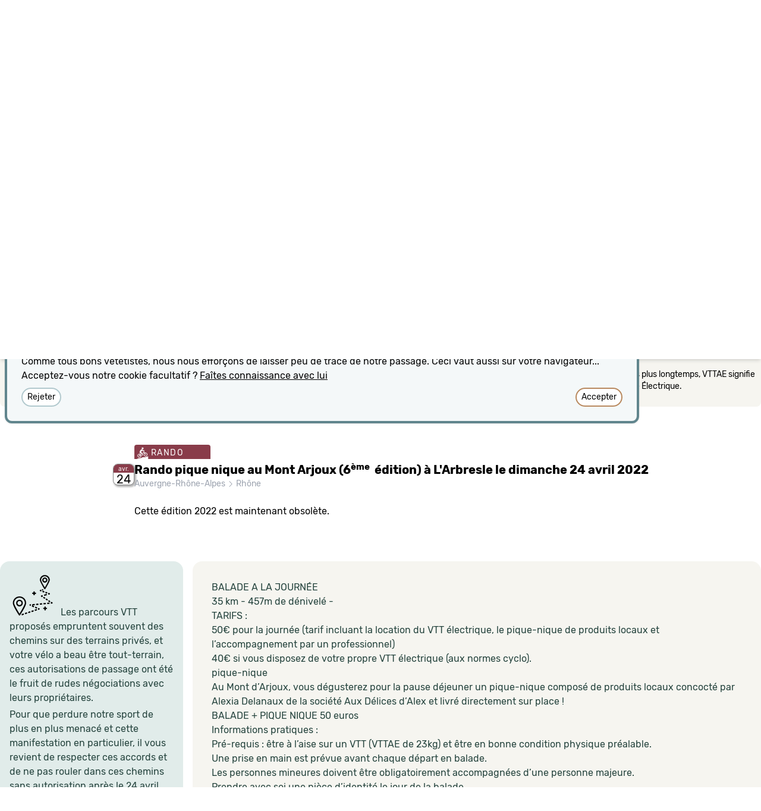

--- FILE ---
content_type: text/html; charset=utf-8
request_url: https://vetete.com/rando-pique-nique-au-mont-arjoux-6eme-edition-a-l-arbresle-le-dimanche-24-avril-2022
body_size: 31881
content:
<!DOCTYPE html>
<html lang='fr'>
<head>
<meta content='text/html; charset=UTF-8' http-equiv='Content-Type'>
<link rel="canonical" href="https://vetete.com/rando-pique-nique-au-mont-arjoux-6eme-edition-a-l-arbresle-le-dimanche-24-avril-2022">
<meta content='width=device-width,initial-scale=1.0, maximum-scale=1.0, user-scalable=no' name='viewport'>
<meta name="csrf-param" content="authenticity_token" />
<meta name="csrf-token" content="plXsDNN2-A2pOErGeVduuBsRRu6MXhhsKlL9MN60_dcShpRtjkwXYWS-QYhBiGSh-Zmtvf_mjUuPALM7cMeAFw" />

<link rel="stylesheet" href="/assets/tailwind-949bae3507b5668ace75654347b1a1c2fc715555b46151703f63dde8db0b3ac1.css" data-turbo-track="reload" />
<link rel="stylesheet" href="/assets/application-46b86f8eb9be66100ac824d8ac2d07781f3c7eda6bab5891fdc658157cc7fe6b.css" data-turbo-track="reload" />
<link rel="stylesheet" href="https://cdn.jsdelivr.net/npm/leaflet.locatecontrol@0.76.0/dist/L.Control.Locate.min.css" />
<link rel="stylesheet" href="https://cdn.jsdelivr.net/npm/bootstrap-icons@1.10.2/font/bootstrap-icons.css" />
<script type="importmap" data-turbo-track="reload">{
  "imports": {
    "application": "/assets/application-b0886b9ea85ac9a361c66f0b5c9ed9811c2258e34f95f5d315d0e827e8aea593.js",
    "@hotwired/turbo-rails": "/assets/turbo.min-7ab2ea9f35bae4a4d65b552f9b93524099f267a8ba3a2e07002aaa7bff8ae4cf.js",
    "@hotwired/stimulus": "https://ga.jspm.io/npm:@hotwired/stimulus@3.2.1/dist/stimulus.js",
    "@hotwired/stimulus-loading": "/assets/stimulus-loading-1fc59770fb1654500044afd3f5f6d7d00800e5be36746d55b94a2963a7a228aa.js",
    "trix": "/assets/trix-1563ff9c10f74e143b3ded40a8458497eaf2f87a648a5cbbfebdb7dec3447a5e.js",
    "@rails/actiontext": "/assets/actiontext-28c61f5197c204db043317a8f8826a87ab31495b741f854d307ca36122deefce.js",
    "leaflet": "https://ga.jspm.io/npm:leaflet@1.9.4/dist/leaflet-src.js",
    "leaflet-css": "https://ga.jspm.io/npm:leaflet-css@0.1.0/dist/leaflet.css.min.js",
    "rslider": "/assets/rSlider-6ffe53e2e574fc4d0e8248794a3b03285ecd9ae14be9ac277416ce368ed0355f.js",
    "gpx": "/assets/gpx-4a550ea047892c222c1f88d49061921532c5c9d557d0b2454d44e9fe433a3868.js",
    "leaflet.locatecontrol": "https://ga.jspm.io/npm:leaflet.locatecontrol@0.76.0/src/L.Control.Locate.js",
    "leaflet.gpx": "https://cdnjs.cloudflare.com/ajax/libs/leaflet-gpx/1.7.0/gpx.min.js",
    "chartkick": "/assets/chartkick-8eb76e6cbdb540d495739fce84049fd038e59e7fd55c9e08e47b0b5a74b62db4.js",
    "Chart.bundle": "/assets/Chart.bundle-b500dae53d4829441c90fec519e8a988d5f1628b28529ee02c93fb3115ef3c34.js",
    "stimulus-autocomplete": "https://ga.jspm.io/npm:stimulus-autocomplete@3.1.0/src/autocomplete.js",
    "controllers/application": "/assets/controllers/application-31505ed1685ccd6f84e039b64cfab1e75c125d06995cabe066b0b1801737f934.js",
    "controllers/cookie_controller": "/assets/controllers/cookie_controller-1c97938093875ac6daff04025f4b6d3304ddd8b819c6dc31ad8a9ce3a82910e2.js",
    "controllers/cpreset_controller": "/assets/controllers/cpreset_controller-837e8a9659e1605d3c2c02435b8d9250bfb8e4d216e441285d0a804f4ae0ddde.js",
    "controllers/descriptif_controller": "/assets/controllers/descriptif_controller-dc016e4fb10b4d380b3538e56072bf8da08c005445f116e01e50c79a594ae52f.js",
    "controllers/dicton_controller": "/assets/controllers/dicton_controller-9bc5e00bf334a92726af6ad09dfaaa1f1a7b102b45237cc6eae9c717f97710db.js",
    "controllers/form_state_controller": "/assets/controllers/form_state_controller-a5157b0d88214660d251cf1575010a629ca116f82c5ff635e873762809042309.js",
    "controllers/hello_controller": "/assets/controllers/hello_controller-91077be199a97ebd74f19aafc77507d721e86d6779b294d5767dfeac523c5e8a.js",
    "controllers/helper_controller": "/assets/controllers/helper_controller-2e9958e8378125f6883b1eac1f2a54deeb0cbb1dda7c56a535546ec34e0fdf2a.js",
    "controllers": "/assets/controllers/index-2db729dddcc5b979110e98de4b6720f83f91a123172e87281d5a58410fc43806.js",
    "controllers/map_controller": "/assets/controllers/map_controller-69e5b20d991ee4d8bcd50f8b8caaf572d0f7cde2b76e8d9f2cf3a23f69ac10eb.js",
    "controllers/turbostream_controller": "/assets/controllers/turbostream_controller-bb1bf5b75c5c5300a236162fff34c7c3f4561c73d84e578aa37fba7db016c017.js",
    "controllers/unsaved_controller": "/assets/controllers/unsaved_controller-1791d26723391234f3e5c67044920b48efa5a5d3c85570a18c3ec80f89036c60.js"
  }
}</script>
<link rel="modulepreload" href="/assets/application-b0886b9ea85ac9a361c66f0b5c9ed9811c2258e34f95f5d315d0e827e8aea593.js">
<link rel="modulepreload" href="/assets/turbo.min-7ab2ea9f35bae4a4d65b552f9b93524099f267a8ba3a2e07002aaa7bff8ae4cf.js">
<link rel="modulepreload" href="/assets/stimulus-loading-1fc59770fb1654500044afd3f5f6d7d00800e5be36746d55b94a2963a7a228aa.js">
<script src="/assets/es-module-shims.min-d89e73202ec09dede55fb74115af9c5f9f2bb965433de1c2446e1faa6dac2470.js" async="async" data-turbo-track="reload"></script>
<script type="module">import "application"</script>
<link rel="apple-touch-icon" sizes="180x180" href="/apple-touch-icon.png?v=2">
<link rel="icon" type="image/png" sizes="32x32" href="/favicon-32x32.png?v=2">
<link rel="icon" type="image/png" sizes="16x16" href="/favicon-16x16.png?v=2">
<link rel="manifest" href="/site.webmanifest?v=2">
<link rel="mask-icon" href="/safari-pinned-tab.svg?v=2" color="#6C202E">
<link rel="shortcut icon" href="/favicon.ico?v=2">
<meta name="msapplication-TileColor" content="#ffc40d">
<meta name="msapplication-TileImage" content="/mstile-144x144.png?v=2">
<meta name="theme-color" content="#f6f5f0">
</head>
<body>
<div class='h-[80px] shadow-md flex flex-row justify-between' id='header'>
<div class='pt-[14px] pl-[19px] text-[#5C3A33]' id='logo'>
<a data-turbo-frame="descriptif" data-turbo-action="replace" aria-label="Retour possible vers la page d&#39;accueil" href="/"><svg xmlns="http://www.w3.org/2000/svg" fill-rule="evenodd" fill="#23423C" clip-rule="evenodd" viewBox="0 0 576 151" class="h-12 transition ease-in-out delay-150 hover:scale-150 hover:translate-y-1 duration-300 hover:translate-x-10"><path fill-rule="nonzero" d="M126.026 111.385c-1.361-4.593-11.795-38.391-12.958-42.207-.902-2.96-2.325-4.253-5.897-6.237-2.58-1.434-9.095-5.22-12.219-7.071-1.001 4.898-2.502 9.641-5.109 13.57l10.091 5.853 11.122 36.376-47.68 23.855-47.699-23.775 11.141-36.456 9.807-5.761c-2.626-3.912-4.101-8.605-5.127-13.492-3.203 1.897-9.428 5.519-11.917 6.901-3.572 1.984-5.084 3.252-5.897 6.237-1.07 3.93-11.617 37.614-12.978 42.207-1.361 4.594-1.021 8.053 3.403 10.265 4.213 2.105 56.485 28.476 56.485 28.476 1.23.604 2.394.556 2.75.556.357 0 1.584.048 2.814-.556 0 0 52.252-26.371 56.466-28.478 4.423-2.211 4.763-5.669 3.402-10.263z"></path><path fill-rule="nonzero" d="M63.376 84.918c-10.187 0-19.042-4.832-25.116-12.764 5.542 11.275 13.984 23.638 25.116 38.206 11.131-14.568 19.612-26.932 25.153-38.206-6.074 7.932-14.966 12.764-25.153 12.764zM46.195 33.584h34.363c4.412 0 6.747 1.503 8.336 2.467 1.588.964 3.175 2.212 5.075 2.126 1.9-.085 3.973-1.233 3.771-5.586-.205-4.431-1.014-7.306-1.425-8.672-.914-3.041-2.065-5.805-2.757-7.092-.551-1.027-1.238-2.732-4.75-1.276-3.615 1.499-8.771 4.391-12.361 8.279 1.488-4.21 3.544-8.775 9.328-13.553 1.077-.964.559-2.295-.27-3.062-.95-.879-4.35-3.231-7.187-4.565C75.455 1.303 73.442.608 71.287.155c-2.156-.454-2.996.098-3.686 1.531-.738 1.531-3.403 9.13-4.225 14.857-.822-5.727-3.488-13.326-4.224-14.857C58.462.253 57.62-.299 55.466.155c-2.155.453-4.168 1.148-7.032 2.495-2.836 1.334-6.237 3.686-7.187 4.565-.828.766-1.347 2.098-.269 3.062 5.784 4.778 7.84 9.343 9.328 13.553-3.59-3.888-8.747-6.78-12.362-8.279-3.511-1.456-4.198.25-4.75 1.276-.69 1.286-1.842 4.051-2.757 7.092-.411 1.366-1.218 4.241-1.424 8.672-.202 4.353 1.871 5.501 3.771 5.586 1.899.086 3.487-1.162 5.075-2.126 1.589-.964 3.924-2.467 8.336-2.467z"></path><path fill-rule="nonzero" d="M63.376 78.198c13.737 0 26.815-9.91 26.815-32.6-.022-2.148-.447-3.764-.447-3.764-2.679-.957-4.38-3.828-10.08-3.828H47.087c-5.7 0-7.401 2.871-10.08 3.828 0 0-.424 1.616-.446 3.764 0 22.69 13.078 32.6 26.815 32.6z"></path><path fill="#fff" fill-rule="nonzero" d="M63.376 65.141c1.425 0 6.188-.553 4.763-2.871 3.594.532 4.742 3.828.086 5.636-2.891 1.122-4.849.936-4.849.936s-1.958.186-4.848-.936c-4.657-1.808-3.509-5.104.085-5.636-1.425 2.318 3.339 2.871 4.763 2.871z"></path><path fill="#fff" fill-rule="nonzero" d="M63.376 46.173c1.672 0 2.836 1.758 3.884 3.487 1.05 1.729 1.658 2.649 2.467 3.175.973.634 3.516.795 4.792.795 6.408 0 11.34-2.949 11.34-2.949-1.02 9.669-3.771 12.71-4.281 13.327-.51.617-1.885 1.587-3.374 1.587s-2.112-.716-2.693-1.587c-.624-.936-.951-1.461-1.248-1.871-.297-.411-2.438-2.992-4.805-2.992H57.294c-2.367 0-4.508 2.58-4.805 2.992-.297.41-.624.936-1.248 1.871-.581.871-1.205 1.587-2.693 1.587s-2.864-.97-3.374-1.587c-.511-.617-3.261-3.658-4.282-13.327 0 0 4.933 2.949 11.341 2.949 1.276 0 3.819-.16 4.792-.795.808-.526 1.417-1.446 2.467-3.175 1.048-1.729 2.211-3.487 3.884-3.487z"></path><path fill-rule="nonzero" d="M174.091 65.598c0 .167-.064.476-.189.926l-14.136 45.573c-.188.561-.581 1.037-1.178 1.431a3.432 3.432 0 01-1.932.59h-8.577c-.627 0-1.256-.196-1.886-.59-.628-.391-1.036-.871-1.224-1.431l-14.324-45.656a1.952 1.952 0 01-.095-.673c0-.619.252-1.153.753-1.601.502-.449 1.068-.674 1.698-.674h8.577c.689 0 1.361.204 1.93.59.598.392.99.87 1.181 1.43l6.314 24.766c.187.787.658 1.18 1.414 1.18.755 0 1.224-.363 1.413-1.093l6.316-24.767c.125-.562.501-1.053 1.13-1.473a3.494 3.494 0 011.979-.632h8.481a2.624 2.624 0 011.651.546c.472.366.706.884.706 1.56h-.002v-.002zm43.446 10.782c0 5.728-1.649 9.953-4.947 12.678-3.297 2.723-8.247 4.085-14.844 4.085-1.319 0-2.451.422-3.393 1.264-.942.842-1.414 1.825-1.414 2.948v5.307a2.821 2.821 0 001.32 2.486c.88.59 2.011.883 3.393.883 1.384 0 2.513-.294 3.392-.883a2.818 2.818 0 001.319-2.486v-3.285c0-.562.236-1.053.709-1.474a2.407 2.407 0 011.647-.633h9.519c.627 0 1.179.212 1.649.633.469.423.707.912.707 1.474v2.528c0 2.751-.518 5.041-1.555 6.866a9.473 9.473 0 01-4.43 4.042 23.683 23.683 0 01-5.89 1.812c-2.011.337-4.335.504-6.974.504-2.702 0-5.042-.167-7.021-.504a24.482 24.482 0 01-5.89-1.811 9.346 9.346 0 01-4.478-4.128c-1.036-1.882-1.553-4.198-1.553-6.949V76.044c0-2.807.517-5.138 1.553-6.991a9.904 9.904 0 014.43-4.171 21.757 21.757 0 015.89-1.894c2.011-.336 4.368-.506 7.069-.506 13.195-.002 19.792 4.632 19.792 13.898zm-15.268 3.959v-5.223c0-2.247-1.537-3.369-4.617-3.369-3.142 0-4.713 1.122-4.713 3.369v7.244c0 .563.251 1.067.755 1.517a2.47 2.47 0 001.695.672h2.262c1.256 0 2.341-.405 3.252-1.219.913-.813 1.366-1.812 1.366-2.991zm60.127-9.603a1.85 1.85 0 01-.658 1.433c-.441.393-1.006.589-1.699.589h-14.982a2.497 2.497 0 00-1.651.59c-.46.367-.72.928-.707 1.516v27.377c0 1.293.251 2.163.753 2.612.503.449 1.414.673 2.734.673 1.319 0 2.231-.239 2.733-.715.503-.477.754-1.334.754-2.57V90.953c0-.562.251-1.055.754-1.474a2.702 2.702 0 011.792-.632h7.538a2.235 2.235 0 011.604.631c.439.423.659.913.659 1.474v10.7c0 5.333-1.366 8.899-4.1 10.697-2.733 1.798-6.612 2.725-11.639 2.78h-.375c-2.514 0-4.698-.168-6.551-.504a20.275 20.275 0 01-5.468-1.854c-1.79-.9-3.156-2.276-4.099-4.128-.943-1.853-1.414-4.156-1.414-6.907V74.864c0-.562-.219-1.054-.66-1.474a2.232 2.232 0 00-1.601-.632h-3.393c-.691 0-1.256-.196-1.696-.592a1.848 1.848 0 01-.66-1.43v-5.139c0-.619.219-1.123.66-1.517.44-.395 1.005-.59 1.696-.59h3.486c1.445 0 2.168-.813 2.168-2.442v-3.453c0-.562.236-1.053.707-1.473a2.404 2.404 0 011.649-.632h9.425c.69 0 1.287.211 1.792.632.504.42.752.912.752 1.473v3.453c0 1.629.723 2.442 2.168 2.442h15.172c.693 0 1.258.197 1.699.592.44.395.658.897.658 1.516v5.138zm45.331 5.644c0 5.728-1.649 9.953-4.947 12.678-3.3 2.723-8.247 4.085-14.845 4.085-1.319 0-2.451.422-3.392 1.264-.94.843-1.413 1.825-1.413 2.948v5.307a2.817 2.817 0 001.32 2.486c.878.59 2.009.883 3.39.883 1.384 0 2.514-.294 3.395-.883a2.822 2.822 0 001.318-2.486v-3.285c0-.562.235-1.053.707-1.474a2.411 2.411 0 011.648-.633h9.519a2.4 2.4 0 011.65.633c.472.423.705.912.705 1.474v2.528c0 2.751-.518 5.041-1.553 6.866a9.49 9.49 0 01-4.431 4.042 23.683 23.683 0 01-5.89 1.812c-2.01.337-4.334.504-6.974.504-2.702 0-5.042-.167-7.021-.504a24.467 24.467 0 01-5.888-1.811 9.347 9.347 0 01-4.477-4.128c-1.035-1.882-1.554-4.198-1.554-6.949V76.044c0-2.807.519-5.138 1.554-6.991a9.912 9.912 0 014.429-4.171 21.75 21.75 0 015.889-1.894c2.01-.336 4.366-.506 7.068-.506 13.196-.002 19.793 4.632 19.793 13.898zm-15.268 3.959v-5.223c0-2.247-1.539-3.369-4.619-3.369-3.14 0-4.71 1.122-4.71 3.369v7.244c0 .563.251 1.067.753 1.517a2.475 2.475 0 001.696.672h2.262c1.258 0 2.341-.405 3.253-1.219a3.862 3.862 0 001.365-2.991zm60.129-9.603c0 .561-.221 1.037-.661 1.433-.439.394-1.005.589-1.696.589h-14.985a2.497 2.497 0 00-1.649.59 1.88 1.88 0 00-.706 1.516v27.377c0 1.293.249 2.163.752 2.612.502.449 1.414.673 2.735.673s2.229-.239 2.731-.715c.502-.477.757-1.334.757-2.57V90.953c0-.562.251-1.055.752-1.474a2.702 2.702 0 011.792-.632h7.538c.631 0 1.163.212 1.603.631.441.42.66.913.66 1.474v10.7c0 5.333-1.366 8.899-4.101 10.697-2.733 1.798-6.612 2.725-11.639 2.78h-.376c-2.513 0-4.697-.168-6.55-.504a20.232 20.232 0 01-5.465-1.854c-1.791-.9-3.158-2.276-4.101-4.128-.942-1.853-1.414-4.156-1.414-6.907V74.864c0-.562-.219-1.054-.66-1.474a2.235 2.235 0 00-1.602-.632h-3.393c-.689 0-1.256-.196-1.696-.592a1.846 1.846 0 01-.659-1.43v-5.139c0-.619.218-1.123.659-1.517.44-.395 1.007-.59 1.696-.59h3.489c1.444 0 2.166-.813 2.166-2.442v-3.453c0-.562.235-1.053.707-1.473a2.397 2.397 0 011.649-.632h9.424c.692 0 1.289.211 1.792.632.502.42.752.912.752 1.473v3.453c0 1.629.723 2.442 2.168 2.442h15.175c.691 0 1.255.197 1.696.592.44.395.661.897.661 1.516v5.138h-.001zm45.331 5.644c0 5.728-1.649 9.953-4.947 12.678-3.3 2.723-8.247 4.085-14.845 4.085-1.319 0-2.451.422-3.392 1.264-.94.843-1.413 1.825-1.413 2.948v5.307a2.819 2.819 0 001.32 2.486c.878.59 2.01.883 3.39.883 1.382 0 2.514-.294 3.395-.883a2.822 2.822 0 001.318-2.486v-3.285c0-.562.235-1.053.707-1.474a2.405 2.405 0 011.649-.633h9.52c.628 0 1.177.212 1.648.633.472.423.705.912.705 1.474v2.528c0 2.751-.518 5.041-1.553 6.866a9.495 9.495 0 01-4.429 4.042 23.701 23.701 0 01-5.891 1.812c-2.009.338-4.335.504-6.975.504-2.702 0-5.042-.167-7.019-.504a24.387 24.387 0 01-5.891-1.811 9.331 9.331 0 01-4.476-4.128c-1.038-1.882-1.556-4.198-1.556-6.949V76.044c0-2.807.518-5.138 1.556-6.991a9.89 9.89 0 014.428-4.171 21.77 21.77 0 015.892-1.894c2.01-.336 4.364-.506 7.066-.506 13.196-.002 19.793 4.632 19.793 13.898zm-15.268 3.959v-5.223c0-2.247-1.539-3.369-4.619-3.369-3.14 0-4.71 1.122-4.71 3.369v7.244c0 .563.251 1.067.753 1.517a2.475 2.475 0 001.696.672h2.262a4.714 4.714 0 003.253-1.219 3.862 3.862 0 001.365-2.991zm37.51 30.409c0 1.012-.409 1.882-1.227 2.611a4.22 4.22 0 01-2.92 1.095h-6.41c-1.129 0-2.105-.363-2.919-1.095-.816-.731-1.227-1.601-1.227-2.611v-5.729c0-1.01.409-1.881 1.227-2.611a4.231 4.231 0 012.919-1.095h6.411c1.129 0 2.105.365 2.92 1.095.816.73 1.227 1.601 1.227 2.611v5.729h-.001zm46.273-9.096c0 2.807-.517 5.152-1.553 7.033a9.383 9.383 0 01-4.431 4.128 23.655 23.655 0 01-5.889 1.811c-2.009.337-4.337.504-6.975.504-2.702 0-5.057-.167-7.068-.504a22.701 22.701 0 01-5.891-1.854 9.614 9.614 0 01-4.429-4.169c-1.037-1.882-1.555-4.199-1.555-6.953V76.044c0-2.808.518-5.139 1.555-6.992a9.889 9.889 0 014.429-4.17 21.742 21.742 0 015.891-1.895c2.011-.336 4.366-.505 7.068-.505 2.577 0 4.854.169 6.832.505 1.986.339 3.909.977 5.702 1.895 1.821.927 3.235 2.316 4.241 4.17 1.007 1.855 1.51 4.185 1.51 6.992v2.274c0 .561-.236 1.052-.708 1.474-.45.413-1.04.639-1.649.63h-9.047c-.63 0-1.163-.208-1.603-.63a1.98 1.98 0 01-.659-1.474v-3.203c0-2.245-1.571-3.366-4.713-3.366-3.143 0-4.711 1.121-4.711 3.366v27.547a2.817 2.817 0 001.32 2.485c.879.59 2.011.885 3.391.885s2.513-.295 3.393-.885a2.817 2.817 0 001.32-2.485v-4.21c0-.563.235-1.04.705-1.433a2.496 2.496 0 011.651-.589h9.517c.691 0 1.257.197 1.697.589.442.393.659.871.659 1.433v3.2zm44.391 0c0 2.807-.518 5.152-1.555 7.033a9.39 9.39 0 01-4.428 4.128 23.753 23.753 0 01-5.891 1.811c-2.009.337-4.336.504-6.975.504-2.702 0-5.056-.167-7.068-.504a22.694 22.694 0 01-5.89-1.854 9.607 9.607 0 01-4.43-4.169c-1.036-1.882-1.555-4.199-1.555-6.953V76.044c0-2.808.519-5.139 1.555-6.992a9.886 9.886 0 014.43-4.17 21.724 21.724 0 015.89-1.895c2.012-.336 4.366-.505 7.068-.505 2.639 0 4.964.169 6.975.505 2.039.347 4.02.97 5.891 1.853 1.917.899 3.39 2.304 4.428 4.212 1.04 1.909 1.555 4.241 1.555 6.992v25.608zm-14.23 1.01V75.116c0-2.246-1.541-3.369-4.619-3.369-1.384 0-2.529.281-3.439.842-.911.563-1.366 1.406-1.366 2.527v27.544c0 1.069.454 1.897 1.366 2.486.912.589 2.055.884 3.439.884 1.319 0 2.418-.295 3.299-.884a2.821 2.821 0 001.32-2.486v.002zm79.353-26.45l-.097 35.884c0 .561-.233 1.054-.705 1.474a2.388 2.388 0 01-1.648.632h-9.424c-.63 0-1.161-.212-1.602-.632a1.98 1.98 0 01-.663-1.474V74.527c0-1.629-1.223-2.445-3.673-2.445-2.264 0-3.392.816-3.392 2.445v37.569c0 .561-.251 1.054-.753 1.474a2.567 2.567 0 01-1.698.632h-9.521a2.226 2.226 0 01-1.599-.632 1.975 1.975 0 01-.659-1.474V74.527c0-1.629-1.193-2.445-3.583-2.445h-1.132a2.312 2.312 0 00-1.648.674 2.148 2.148 0 00-.706 1.6v37.74c0 .561-.236 1.054-.706 1.474a2.404 2.404 0 01-1.648.632h-9.424a2.4 2.4 0 01-1.651-.632c-.469-.42-.709-.913-.709-1.474V65.681c0-.562.251-1.037.755-1.432a3.12 3.12 0 011.696-.673l15.175-.59h1.509c3.142 0 5.715.363 7.728 1.095.187.055.453.168.8.337l.848.42c.188.104.398.163.614.17 0 0 .72-.283 1.977-.843 2.138-1.013 4.745-1.518 7.824-1.518 2.637 0 4.914.169 6.833.505a18.7 18.7 0 015.513 1.897 9.115 9.115 0 014.004 4.168c.91 1.856 1.365 4.188 1.365 6.995z"></path></svg>
</a></div>
</div>
<nav class='p-0 pl-2 text-gray-100 italic bg-sarcelle-900 overflow-hidden font-serif h-6'>
“
<span class='cursor-pointer' data-action='click-&gt;dicton#chargeDicton' data-controller='dicton' id='dicton'>De quoi perdre les pédales</span>
”
</nav>
<turbo-frame autoscroll="true" data-autoscroll-block="start" data-autoscroll-behavior="smooth" id="contenu"><style>
  #carte:last-child:after {
    content: '';
    position: absolute;
    box-shadow: inset 0px 10px 15px -3px rgba(0,0,0,.2);  
    width:100%;
    height:100%;
    display:block;
    pointer-events:none;
    }
</style>
<div class='px-3 md:px-0 bg-dust-50 md:shadow-md md:shadow-[inset 0px 10px 15px -3px rgba(0,0,0,.2)]'><div class='bg-dust-50 md:shadow-md' data-controller='map' data-map-lat='45.8366' data-map-lng='4.61653' data-map-target='placeholder' data-map-uniq='zoxx56' data-map-zoom='10' id='carte' style='min-height:500px;'></div></div>
<div data-controller='descriptif' data-descriptif-target='anchor' id='dessous-carte'></div>
<turbo-frame autoscroll="true" data-autoscroll-block="start" data-autoscroll-behavior="smooth" id="descriptif"><turbo-stream action="remove" target="accueil"></turbo-stream>
<div class=''>
<head>
<title>Rando pique nique au Mont Arjoux  (6ème  édition) à L&#39;Arbresle le dimanche 24 avril 2022 | vetete.com</title>
</head>
<div class='max-w-7xl mx-auto ' id='legendes'>
<div class='rounded-b-lg bg-dust-50 p-2 text-black'>
<div class='flex'>
<div class='w-6 flex-none mt-2'>
<svg xmlns="http://www.w3.org/2000/svg" width="16" height="16" fill="currentColor" class="bi bi-info-circle w-4 h-4" viewBox="0 0 16 16">
  <path d="M8 15A7 7 0 1 1 8 1a7 7 0 0 1 0 14zm0 1A8 8 0 1 0 8 0a8 8 0 0 0 0 16z"></path>
  <path d="m8.93 6.588-2.29.287-.082.38.45.083c.294.07.352.176.288.469l-.738 3.468c-.194.897.105 1.319.808 1.319.545 0 1.178-.252 1.465-.598l.088-.416c-.2.176-.492.246-.686.246-.275 0-.375-.193-.304-.533L8.93 6.588zM9 4.5a1 1 0 1 1-2 0 1 1 0 0 1 2 0z"></path>
</svg>

</div>
<div class='text-sm flex flex-col md:flex-row justify-center gap-2 md:gap-8 mt-2 mb-4'>
<p class='md:hidden font-medium'>
Sur mobile, déplacez la carte avec 2 doigts.
</p>
<p>Les dates ne proposant pas les distances recherchées ont leur opacité diminuée.</p>
<p>Le partie Filtre est camouflable en cliquant sur sa petite case de fermeture.</p>
<p>Les dates annulées apparaissent sur fond noir, les dates reportées sur fond gris.</p>
<p>Ne cherchez pas plus longtemps, VTTAE signifie VTT à Assistance Électrique.</p>
</div>
</div>
</div>
<div class='text-white text-sm flex flex-row flex-wrap justify-center gap-1 md:gap-2 -mt-3 items-start'>
<span class='rounded tracking-widest uppercase bg-wine-700 pt-1 px-1 whitespace-nowrap'>
<svg xmlns="http://www.w3.org/2000/svg" viewBox="0 0 60 65" class="fill-white h-5 w-5 inline bg-wine-700 align-[-6px]"><path d="M29.592 55.224l-6.788 4.043-20.927 3.135L0 65l60.464 1.108V49.975l-18.598 5.23-12.274.019z"></path><path d="M12.115 57.884c-4.921-.146-9.118-3.66-10.208-8.549-1.289-5.79 2.292-11.472 7.982-12.665.806-.167 2.764-.472 5.118.207l.763-1.767c.874.5 1.775.984 2.654 1.438l-.681 1.579c2.375 1.513 4.15 3.944 4.804 6.876 1.286 5.789-2.295 11.47-7.984 12.662-.806.17-1.629.243-2.448.219zm-1.568-18.256c-4.08.889-6.658 4.938-5.733 9.097.783 3.511 3.797 6.036 7.33 6.141.587.017 1.181-.037 1.761-.158 3.588-.753 6.005-3.985 5.92-7.575l-5.453 1.178c-.313.62-.882 1.099-1.612 1.253-1.301.273-2.594-.577-2.89-1.904-.283-1.282.476-2.527 1.71-2.853l2.216-5.131c-.537-.186-1.904-.339-3.249-.048zm5.986 1.3l-1.82 4.209 4.446-.96c-.573-1.326-1.492-2.433-2.626-3.249zm18.709-16.695l3.194-.492 3.276 6.344c1.004-.445 2.531-.598 3.684-.567 4.923.132 9.122 3.661 10.209 8.552.624 2.802.138 5.663-1.37 8.056a10.25 10.25 0 0 1-6.612 4.605 10.45 10.45 0 0 1-2.45.218c-4.921-.146-9.12-3.661-10.209-8.552-.963-4.319.793-8.578 4.111-10.959l-2.094-4.052-5.193 9.83-.247-3.033a6.01 6.01 0 0 0-.491-2.015l4.192-7.935zm5.249 9.945c-2.164 1.748-3.279 4.658-2.62 7.613.782 3.51 3.798 6.035 7.332 6.14.588.017 1.182-.034 1.761-.157a7.35 7.35 0 0 0 4.75-3.31c1.084-1.717 1.433-3.773.984-5.786-.783-3.513-3.85-6.073-7.331-6.143-.533-.01-1.999.158-2.243.286l2.592 5.014c.923.188 1.702.915 1.923 1.905.295 1.323-.521 2.616-1.821 2.889s-2.595-.579-2.888-1.901c-.118-.536-.049-1.064.155-1.526l-2.594-5.024zm-26.088-2.861c-1.036-.746-1.893-2.729-1.377-4.523.911-3.14 3.01-10.036 8.381-13.651 1.247-.84 3.1-1.329 4.285-.551 1.816 1.193 6.074 4.555 6.074 4.555l7.002.396c.103.003 1.356.072 1.549 1.609.21 1.644-1.108 1.925-1.108 1.926l-6.132.961c-1.8.313-2.009-.043-2.571-.285l-4.447-1.962-5.397 7.232s5.964 4.017 7.391 5.155c.705.562.956 1.316 1.009 2.13.156 2.27.513 5.805.856 9.688 0 0 .419 2.248-1.914 2.475-1.276.124-2.073-.759-2.288-1.842-.57-2.901-1.27-7.958-1.27-7.958s-6.745-2.968-10.043-5.355zM24.904 6.913c-.459-.243-.729-.539-.726-.891.024-2.424 2.606-4.288 5.592-4.2 2.992.088 3.978 2.307 5.777 4.509.421.515-.25.907-1.444 1.154.032.232.047.47.045.71-.026 2.617-2.142 4.678-4.728 4.602-2.58-.077-4.657-2.262-4.632-4.879.004-.346.044-.682.116-1.005z"></path></svg>

RANDO
</span>
<span class='rounded tracking-widest uppercase bg-sienna-700 pt-1 px-1 whitespace-nowrap'>
<svg xmlns="http://www.w3.org/2000/svg" viewBox="0 0 60 65" class="fill-white h-5 w-5 inline bg-sienna-700 align-[-6px]"><path d="M29.592 55.224l-6.788 4.043-20.927 3.135L0 65l60.464 1.108V49.975l-18.598 5.23-12.274.019z"></path><path d="M11.377 24.769S-2.049 28.517.667 26.613s11.617-4.227 11.617-4.227l-.907 2.383zm1.972-4.566S-1.95 24.615.765 22.711s14.39-5.15 14.39-5.15l-1.806 2.642zm2.829-4.467S1.99 19.692 4.706 17.788s14.671-4.523 14.671-4.523l-3.199 2.471z"></path><path d="M12.115 57.884c-4.921-.146-9.118-3.66-10.208-8.549-1.289-5.79 2.292-11.472 7.982-12.665.806-.167 2.764-.472 5.118.207l.763-1.767c.874.5 1.775.984 2.654 1.438l-.681 1.579c2.375 1.513 4.15 3.944 4.804 6.876 1.286 5.789-2.295 11.47-7.984 12.662-.806.17-1.629.243-2.448.219zm-1.568-18.256c-4.08.889-6.658 4.938-5.733 9.097.783 3.511 3.797 6.036 7.33 6.141.587.017 1.181-.037 1.761-.158 3.588-.753 6.005-3.985 5.92-7.575l-5.453 1.178c-.313.62-.882 1.099-1.612 1.253-1.301.273-2.594-.577-2.89-1.904-.283-1.282.476-2.527 1.71-2.853l2.216-5.131c-.537-.186-1.904-.339-3.249-.048zm5.986 1.3l-1.82 4.209 4.446-.96c-.573-1.326-1.492-2.433-2.626-3.249zm18.709-16.695l3.194-.492 3.276 6.344c1.004-.445 2.531-.598 3.684-.567 4.923.132 9.122 3.661 10.209 8.552.624 2.802.138 5.663-1.37 8.056a10.25 10.25 0 0 1-6.612 4.605 10.45 10.45 0 0 1-2.45.218c-4.921-.146-9.12-3.661-10.209-8.552-.963-4.319.793-8.578 4.111-10.959l-2.094-4.052-5.193 9.83-.247-3.033a6.01 6.01 0 0 0-.491-2.015l4.192-7.935zm5.249 9.945c-2.164 1.748-3.279 4.658-2.62 7.613.782 3.51 3.798 6.035 7.332 6.14.588.017 1.182-.034 1.761-.157a7.35 7.35 0 0 0 4.75-3.31c1.084-1.717 1.433-3.773.984-5.786-.783-3.513-3.85-6.073-7.331-6.143-.533-.01-1.999.158-2.243.286l2.592 5.014c.923.188 1.702.915 1.923 1.905.295 1.323-.521 2.616-1.821 2.889s-2.595-.579-2.888-1.901c-.118-.536-.049-1.064.155-1.526l-2.594-5.024zm-26.088-2.861c-1.036-.746-1.893-2.729-1.377-4.523.911-3.14 3.01-10.036 8.381-13.651 1.247-.84 3.1-1.329 4.285-.551 1.816 1.193 6.074 4.555 6.074 4.555l7.002.396c.103.003 1.356.072 1.549 1.609.21 1.644-1.108 1.925-1.108 1.926l-6.132.961c-1.8.313-2.009-.043-2.571-.285l-4.447-1.962-5.397 7.232s5.964 4.017 7.391 5.155c.705.562.956 1.316 1.009 2.13.156 2.27.513 5.805.856 9.688 0 0 .419 2.248-1.914 2.475-1.276.124-2.073-.759-2.288-1.842-.57-2.901-1.27-7.958-1.27-7.958s-6.745-2.968-10.043-5.355zM24.904 6.913c-.459-.243-.729-.539-.726-.891.024-2.424 2.606-4.288 5.592-4.2 2.992.088 3.978 2.307 5.777 4.509.421.515-.25.907-1.444 1.154.032.232.047.47.045.71-.026 2.617-2.142 4.678-4.728 4.602-2.58-.077-4.657-2.262-4.632-4.879.004-.346.044-.682.116-1.005z"></path></svg>

CHRONO
</span>
<span class='rounded tracking-widest uppercase bg-dust-700 pt-1 px-1 whitespace-nowrap'>
<svg xmlns="http://www.w3.org/2000/svg" viewBox="0 0 60 65" class="fill-white h-5 w-5 inline bg-dust-700 align-[-6px]"><path d="M29.939 55.224l6.788 4.043 20.927 3.135L60 65-.934 66.108V49.975l18.599 5.23 12.274.019z"></path><path d="M9.04 50.062c-4.461-2.081-6.924-6.97-5.99-11.891 1.107-5.827 6.645-9.628 12.342-8.471.806.165 2.726.66 4.619 2.215l1.399-1.321a69.94 69.94 0 0 0 1.869 2.371l-1.251 1.18c1.583 2.33 2.251 5.265 1.69 8.216-1.11 5.826-6.646 9.626-12.342 8.469a10.37 10.37 0 0 1-2.336-.768zm5.786-17.386c-4.099-.798-8.069 1.9-8.866 6.086-.67 3.534 1.098 7.046 4.302 8.54.532.248 1.099.434 1.679.552 3.593.729 7.092-1.283 8.435-4.613l-5.474-1.077c-.533.445-1.245.661-1.976.513-1.303-.265-2.154-1.556-1.901-2.892.248-1.29 1.438-2.132 2.699-1.944l4.067-3.835c-.419-.383-1.615-1.064-2.965-1.33zm4.982 3.563l-3.336 3.145 4.462.878a7.82 7.82 0 0 0-1.126-4.023zm23.789-7.927l3.129.813.497 7.122c1.098-.011 2.561.452 3.608.937 4.469 2.07 6.928 6.972 5.991 11.894-.537 2.82-2.115 5.255-4.447 6.856a10.25 10.25 0 0 1-7.895 1.613 10.5 10.5 0 0 1-2.335-.77c-4.463-2.082-6.927-6.972-5.992-11.894.826-4.348 4.124-7.564 8.113-8.437l-.319-4.55-8.66 6.972.974-2.883c.247-.703.349-1.383.346-2.046l6.99-5.627zm.885 11.21c-2.679.749-4.854 2.98-5.419 5.955-.671 3.532 1.099 7.045 4.303 8.54a7.42 7.42 0 0 0 1.68.553 7.35 7.35 0 0 0 5.672-1.16c1.675-1.148 2.808-2.897 3.194-4.924.67-3.536-1.133-7.101-4.302-8.542-.486-.221-1.898-.647-2.173-.626l.395 5.63c.774.539 1.202 1.514 1.013 2.511-.253 1.332-1.514 2.196-2.816 1.933s-2.154-1.559-1.9-2.889c.104-.539.377-.997.747-1.34l-.394-5.641zM21.657 26.57c-.656-1.095-.659-3.255.525-4.698 2.079-2.524 6.736-8.026 13.099-9.22 1.477-.278 3.373.006 4.153 1.19 1.196 1.814 3.776 6.587 3.776 6.587l6.273 3.134c.093.044 1.217.604.786 2.091-.458 1.593-1.779 1.33-1.78 1.33l-6.011-1.544c-1.777-.425-1.828-.834-2.249-1.279l-3.307-3.562-7.818 4.506s3.887 6.049 4.746 7.659c.426.795.358 1.587.085 2.355-.756 2.147-1.827 5.534-3.048 9.236 0 0-.505 2.23-2.738 1.515-1.221-.391-1.604-1.517-1.372-2.597.624-2.889 1.982-7.81 1.982-7.81s-5.018-5.396-7.102-8.893zM40.959 8.315c-.326-.405-.457-.784-.314-1.106.981-2.216 4.089-2.907 6.797-1.644 2.713 1.266 2.74 3.693 3.521 6.427.182.64-.589.735-1.784.489-.062.226-.142.449-.239.67-1.059 2.393-3.818 3.448-6.163 2.354-2.34-1.091-3.382-3.92-2.323-6.313a4.78 4.78 0 0 1 .505-.877z"></path></svg>

ENDURO
</span>
<span class='rounded tracking-widest uppercase bg-sarcelle-600 pt-1 px-1 whitespace-nowrap'>
<svg xmlns="http://www.w3.org/2000/svg" viewBox="0 0 60 65" class="fill-white h-5 w-5 inline bg-sarcelle-600 align-[-6px]"><path d="M1.194 27.589c-2.072-4.465-.807-9.791 3.077-12.954 4.601-3.744 11.285-3.084 14.898 1.471.51.645 1.659 2.26 2.106 4.669l1.921-.108a69.9 69.9 0 0 0-.098 3.017l-1.717.097c-.29 2.801-1.67 5.477-4 7.373-4.601 3.741-11.284 3.081-14.896-1.473-.512-.645-.946-1.348-1.291-2.092zm15.624-9.571c-2.621-3.252-7.395-3.745-10.701-1.056-2.789 2.271-3.699 6.097-2.211 9.303a7.51 7.51 0 0 0 .929 1.504c2.279 2.872 6.251 3.587 9.424 1.905l-3.494-4.35c-.695-.003-1.378-.297-1.842-.88-.826-1.042-.645-2.578.409-3.437 1.02-.827 2.473-.705 3.317.252l5.58-.314c-.073-.564-.549-1.854-1.411-2.927zm1.516 5.934l-4.578.257 2.848 3.546a7.82 7.82 0 0 0 1.73-3.803zm23.303 9.261l1.869 2.636-4.207 5.769c.847.698 1.667 1.996 2.155 3.041 2.086 4.461.809 9.795-3.079 12.956-2.226 1.812-5.003 2.658-7.817 2.38a10.25 10.25 0 0 1-7.077-3.852 10.42 10.42 0 0 1-1.291-2.093c-2.073-4.467-.807-9.795 3.078-12.958 3.432-2.793 8.026-3.129 11.641-1.227l2.686-3.686-11.114-.245 2.602-1.578a6.01 6.01 0 0 0 1.582-1.342l8.972.199zm-6.545 9.144c-2.531-1.153-5.633-.847-7.98 1.064-2.789 2.27-3.698 6.097-2.21 9.304.247.535.559 1.042.928 1.505a7.35 7.35 0 0 0 5.086 2.767 7.65 7.65 0 0 0 5.615-1.709c2.791-2.273 3.708-6.161 2.212-9.305-.23-.482-1.035-1.717-1.259-1.878l-3.324 4.561c.245.91-.056 1.932-.843 2.572-1.051.856-2.573.705-3.399-.335s-.643-2.58.408-3.433c.426-.346.93-.52 1.434-.545l3.332-4.568zm-9.116-24.61c.204-1.26 1.593-2.914 3.429-3.255 3.215-.592 10.321-1.8 15.958 1.385 1.309.739 2.576 2.178 2.41 3.586-.253 2.158-1.355 7.47-1.355 7.47l2.78 6.439c.043.093.542 1.245-.746 2.106-1.377.923-2.217-.13-2.218-.13l-3.604-5.053c-1.085-1.47-.861-1.816-.896-2.427l-.235-4.855-8.883-1.59s-.923 7.132-1.302 8.916c-.188.883-.749 1.445-1.453 1.856-1.961 1.155-4.962 3.056-8.281 5.101 0 0-1.823 1.381-3.07-.604-.682-1.086-.249-2.194.624-2.87 2.338-1.808 6.547-4.698 6.547-4.698s-.363-7.359.295-11.377zm26.524-1.53c.011-.519.155-.893.472-1.048 2.178-1.063 5 .411 6.258 3.121 1.26 2.716-.283 4.59-1.447 7.184-.273.607-.924.183-1.679-.775a4.66 4.66 0 0 1-.615.358c-2.351 1.149-5.141.178-6.23-2.169-1.087-2.341-.062-5.176 2.29-6.325.311-.152.629-.266.951-.346z"></path><path d="M16.337 45.698l1.369 8.98 14.677 14.405.727 3.428-39.117-7.882 1.177-38.002L6.082 40.255l10.255 5.443z"></path></svg>

DESCENTE
</span>
<span class='rounded tracking-widest uppercase bg-gunmetal-700 pt-1 px-1 whitespace-nowrap'>
<svg xmlns="http://www.w3.org/2000/svg" viewBox="0 0 60 65" class="fill-white h-5 w-5 inline bg-gunmetal-700 align-[-6px]"><path d="M29.729 60.901L-.968 58.957l.034 7.55 61.674-.198v-8.017l-18.682 2.599-12.329.01z"></path><path d="M44.304 58.505c4.894.53 9.533-2.376 11.283-7.07 2.071-5.558-.697-11.677-6.17-13.639-.775-.276-2.673-.847-5.098-.497l-.513-1.854a71.13 71.13 0 0 1-2.827 1.06l.459 1.657a10.96 10.96 0 0 0-5.702 6.153c-2.067 5.558.701 11.676 6.172 13.637.776.278 1.581.464 2.396.553zm4.056-17.869c3.92 1.44 5.918 5.804 4.431 9.797-1.257 3.371-4.589 5.459-8.103 5.078a7.5 7.5 0 0 1-1.722-.398c-3.451-1.238-5.402-4.77-4.826-8.315l5.241 1.914c.225.657.722 1.21 1.424 1.463 1.252.448 2.648-.216 3.124-1.49.456-1.231-.125-2.568-1.302-3.061l-1.492-5.386c.557-.111 1.932-.074 3.225.398zm-6.108.467l1.225 4.419-4.272-1.561c.75-1.235 1.812-2.205 3.047-2.858zM26.009 22.001l-3.097-.926-4.115 5.835c-.933-.579-2.425-.94-3.571-1.067-4.895-.544-9.537 2.375-11.285 7.071-1.002 2.69-.913 5.591.253 8.168s3.267 4.518 5.917 5.468c.776.278 1.58.464 2.397.552 4.895.531 9.536-2.376 11.286-7.071 1.545-4.146.39-8.606-2.57-11.419l2.63-3.727 3.796 10.449.66-2.97c.153-.729.418-1.364.764-1.929l-3.065-8.434zm-6.563 9.131c1.904 2.027 2.609 5.063 1.551 7.9-1.255 3.369-4.589 5.458-8.104 5.077a7.47 7.47 0 0 1-1.723-.397 7.35 7.35 0 0 1-4.252-3.93c-.838-1.85-.901-3.934-.181-5.867 1.257-3.372 4.646-5.488 8.104-5.079.53.063 1.958.43 2.183.59l-3.255 4.612c-.94.06-1.812.672-2.166 1.623-.474 1.27.157 2.663 1.407 3.112s2.65-.218 3.122-1.487c.19-.515.194-1.048.055-1.534l3.259-4.62zm26.233.743c1.129-.598 2.25-2.444 1.984-4.292-.47-3.235-1.604-10.353-6.429-14.671-1.12-1.003-2.889-1.742-4.169-1.133-1.963.932-6.642 3.679-6.642 3.679l-6.989-.568c-.102-.011-1.354-.114-1.756 1.381-.433 1.6.834 2.059.834 2.06l5.942 1.793c1.741.556 1.996.233 2.586.07l4.674-1.333 4.354 7.903s-6.458 3.162-8.027 4.093c-.776.46-1.128 1.172-1.293 1.971-.465 2.228-1.303 5.68-2.176 9.479 0 0-.723 2.169 1.558 2.714 1.246.298 2.157-.467 2.518-1.511.962-2.794 2.35-7.708 2.35-7.708s7.087-2.015 10.681-3.927zM38.624 6.261c.488-.177.796-.433.841-.783.309-2.404-1.993-4.605-4.963-4.927-2.976-.322-4.257 1.739-6.34 3.674-.488.453.123.934 1.272 1.342-.064.226-.111.458-.142.697-.334 2.596 1.48 4.927 4.052 5.206s4.923-1.601 5.257-4.197c.044-.343.05-.682.023-1.012z"></path></svg>

AUTRES
</span>
</div>
</div>
<div class='container py-12 px-4 mx-auto'>
<div class='flex flex-row gap-3 justify-center items-top md:items-top'>
<div class='flex-none mt-9'>
<div class='icone'>
<div class='punaiz-icon' style='width: 36px; height: 36px; opacity: 1; outline: currentcolor; border:1px solid #888'>
<div class='header-icon rando-icon'>avr.</div>
<div class='date-icon text-black'>24</div>
</div>
</div>
</div>
<div>
<div class='flex flex-row gap-2 items-end'>
<div class='rando-icon z-10 mt-1 text-white text-sm rounded-t tracking-widest uppercase pt-1 px-1 inline-block w-32'>
<svg xmlns="http://www.w3.org/2000/svg" viewBox="0 0 60 65" class="fill-white h-5 w-5 inline align-[-6px]"><path d="M29.592 55.224l-6.788 4.043-20.927 3.135L0 65l60.464 1.108V49.975l-18.598 5.23-12.274.019z"></path><path d="M12.115 57.884c-4.921-.146-9.118-3.66-10.208-8.549-1.289-5.79 2.292-11.472 7.982-12.665.806-.167 2.764-.472 5.118.207l.763-1.767c.874.5 1.775.984 2.654 1.438l-.681 1.579c2.375 1.513 4.15 3.944 4.804 6.876 1.286 5.789-2.295 11.47-7.984 12.662-.806.17-1.629.243-2.448.219zm-1.568-18.256c-4.08.889-6.658 4.938-5.733 9.097.783 3.511 3.797 6.036 7.33 6.141.587.017 1.181-.037 1.761-.158 3.588-.753 6.005-3.985 5.92-7.575l-5.453 1.178c-.313.62-.882 1.099-1.612 1.253-1.301.273-2.594-.577-2.89-1.904-.283-1.282.476-2.527 1.71-2.853l2.216-5.131c-.537-.186-1.904-.339-3.249-.048zm5.986 1.3l-1.82 4.209 4.446-.96c-.573-1.326-1.492-2.433-2.626-3.249zm18.709-16.695l3.194-.492 3.276 6.344c1.004-.445 2.531-.598 3.684-.567 4.923.132 9.122 3.661 10.209 8.552.624 2.802.138 5.663-1.37 8.056a10.25 10.25 0 0 1-6.612 4.605 10.45 10.45 0 0 1-2.45.218c-4.921-.146-9.12-3.661-10.209-8.552-.963-4.319.793-8.578 4.111-10.959l-2.094-4.052-5.193 9.83-.247-3.033a6.01 6.01 0 0 0-.491-2.015l4.192-7.935zm5.249 9.945c-2.164 1.748-3.279 4.658-2.62 7.613.782 3.51 3.798 6.035 7.332 6.14.588.017 1.182-.034 1.761-.157a7.35 7.35 0 0 0 4.75-3.31c1.084-1.717 1.433-3.773.984-5.786-.783-3.513-3.85-6.073-7.331-6.143-.533-.01-1.999.158-2.243.286l2.592 5.014c.923.188 1.702.915 1.923 1.905.295 1.323-.521 2.616-1.821 2.889s-2.595-.579-2.888-1.901c-.118-.536-.049-1.064.155-1.526l-2.594-5.024zm-26.088-2.861c-1.036-.746-1.893-2.729-1.377-4.523.911-3.14 3.01-10.036 8.381-13.651 1.247-.84 3.1-1.329 4.285-.551 1.816 1.193 6.074 4.555 6.074 4.555l7.002.396c.103.003 1.356.072 1.549 1.609.21 1.644-1.108 1.925-1.108 1.926l-6.132.961c-1.8.313-2.009-.043-2.571-.285l-4.447-1.962-5.397 7.232s5.964 4.017 7.391 5.155c.705.562.956 1.316 1.009 2.13.156 2.27.513 5.805.856 9.688 0 0 .419 2.248-1.914 2.475-1.276.124-2.073-.759-2.288-1.842-.57-2.901-1.27-7.958-1.27-7.958s-6.745-2.968-10.043-5.355zM24.904 6.913c-.459-.243-.729-.539-.726-.891.024-2.424 2.606-4.288 5.592-4.2 2.992.088 3.978 2.307 5.777 4.509.421.515-.25.907-1.444 1.154.032.232.047.47.045.71-.026 2.617-2.142 4.678-4.728 4.602-2.58-.077-4.657-2.262-4.632-4.879.004-.346.044-.682.116-1.005z"></path></svg>

rando
</div>
<div class='text-gray-400 text-sm uppercase'></div>
</div>
<div class='titre z-10 text-xl font-bold mt-1'>
<h1>Rando pique nique au Mont Arjoux  (6<sup>ème</sup>&nbsp; édition) à L'Arbresle le dimanche 24 avril 2022</h1>
</div>
<div class='text-sm text-gray-400'>
<span>Auvergne-Rhône-Alpes
<svg xmlns="http://www.w3.org/2000/svg" width="16" height="16" fill="currentColor" class="bi bi-chevron-right align-bi w-3 h-3" viewBox="0 0 16 16">
  <path fill-rule="evenodd" d="M4.646 1.646a.5.5 0 0 1 .708 0l6 6a.5.5 0 0 1 0 .708l-6 6a.5.5 0 0 1-.708-.708L10.293 8 4.646 2.354a.5.5 0 0 1 0-.708z"></path>
</svg>

Rhône</span>
</div>
<div class='mt-6'>
Cette édition 2022 est maintenant obsolète.
</div>
</div>
</div>
</div>
<div class='w-full' id='bg'>
<div class='max-w-7xl mx-auto md:pt-6' id='conteneur'>
<div class='grid grid-cols-1 md:grid-cols-4 md:gap-4' id='details'>
<div class='' id='complements'>
<div class='w-full bg-gunmetal-50 px-4 pt-3 pb-4 text-gunmetal-900 md:mb-6 md:rounded-2xl'>
<p class='my-1'><svg style='vertical-align:bottom;display:inline' id="chemins" enable-background="new 0 0 91 91" height="82" viewBox="0 0 91 91" width="82" xmlns="http://www.w3.org/2000/svg"><path d="m18.6 83.6c-.4 0-.8-.2-1-.6-.6-1-11.4-17-11.4-22.8 0-3.3 1.3-6.4 3.6-8.8 2.4-2.3 5.5-3.6 8.8-3.6s6.4 1.3 8.8 3.6c2.4 2.4 3.6 5.5 3.6 8.8 0 5.9-10.9 21.9-11.4 22.8-.2.4-.6.6-1 .6zm0-33.4c-2.7 0-5.2 1-7.1 2.9s-2.9 4.4-2.9 7.1c0 3.8 9.7 19.3 10 19.9.4-.6 10-16.1 10-19.9 0-2.7-1-5.2-2.9-7.1s-4.4-2.9-7.1-2.9zm0 16.3c-1.7 0-3.2-.6-4.4-1.8s-1.8-2.7-1.8-4.4.6-3.2 1.8-4.4 2.7-1.8 4.4-1.8 3.2.6 4.4 1.8c1.2 1.2 1.8 2.7 1.8 4.4s-.6 3.2-1.8 4.4c-1.2 1.1-2.8 1.8-4.4 1.8zm0-10.1c-1 0-2 .4-2.7 1.1s-1.1 1.7-1.1 2.7.4 2 1.1 2.7 1.7 1.1 2.7 1.1 2-.4 2.7-1.1 1.1-1.7 1.1-2.7-.4-2-1.1-2.7c-.7-.7-1.7-1.1-2.7-1.1zm47.3-21.9c-.4 0-.8-.2-1-.6-.4-.7-8.3-13.6-8.3-16.7 0-2.5 1-4.8 2.7-6.6 1.8-1.8 4.1-2.7 6.6-2.7s4.8 1 6.6 2.7c1.8 1.8 2.7 4.1 2.7 6.6 0 3.1-7.9 16-8.3 16.7-.2.4-.6.6-1 .6zm0-24.2c-1.9 0-3.6.7-4.9 2s-2 3.1-2 4.9c0 2.7 6.7 13.5 6.9 13.8.2-.3 6.9-11.1 6.9-13.8 0-1.9-.7-3.6-2-4.9s-3-2-4.9-2zm0 11.8c-1.3 0-2.5-.5-3.4-1.4s-1.4-2.1-1.4-3.4.5-2.5 1.4-3.4 2.1-1.4 3.4-1.4 2.5.5 3.4 1.4c.9.9 1.4 2.1 1.4 3.4s-.5 2.5-1.4 3.4-2.1 1.4-3.4 1.4zm0-7.3c-.7 0-1.3.3-1.7.7-.5.5-.7 1.1-.7 1.7 0 .7.3 1.3.7 1.7.9.9 2.5.9 3.5 0 .5-.5.7-1.1.7-1.7 0-.7-.3-1.3-.7-1.7-.5-.5-1.1-.7-1.8-.7z"></path><path d="m60.7 34.4h2.1v2.4h-2.1z" transform="matrix(.949 -.316 .316 .949 -8.081 21.309)"></path><path d="m59.1 38.7-1.9-.7c-.5-.2-.8-.6-.8-1.1s.3-1 .8-1.1l1.9-.6.4 1.2.2.6-.2.6z"></path><path d="m70 42.6-3.4-1.2.8-2.3 3.4 1.2zm-5.5-1.9-3.4-1.2.8-2.3 3.4 1.2z"></path><path d="m72.8 44.6-.8-1.3v-1l.8-1.2 1.9.7c.5.2.8.6.8 1.2 0 .5-.4 1-.9 1.1z"></path><path d="m64.5 43.8h5.1v2.4h-5.1z" transform="matrix(.959 -.285 .285 .959 -10.049 20.991)"></path><path d="m60.8 49.3-1.7-1.1c-.4-.3-.6-.7-.5-1.2s.4-.8.8-1l1.9-.6.8 1.8v.6z"></path><path d="m75 58.8-3-2 1.3-2 3 2zm-4.7-3.2-3-2 1.3-2 3 2zm-4.7-3.2-3-2 1.3-2 3 2z"></path><path d="m77.3 61.4-.4-1.5.3-.9 1.1-1.1 1.7 1.1c.4.3.6.8.5 1.3s-.5.9-1.1.9z"></path><path d="m39.6 65.7-1.8-.8c-.5-.2-.8-.7-.7-1.3.1-.5.5-1 1.1-1l2-.2z"></path><path d="m49.6 61.6.2 2.4 4.3-.4-.2-2.4z"></path><path d="m47 61.8-4.3.4-1 4.5 3.5 1.5 1-2.2-3.3-1.4 4.3-.4z"></path><path d="m63.3 60.3.2 2.4 4.3-.4-.2-2.4z"></path><path d="m56.5 60.9.2 2.4 4.3-.4-.2-2.4z"></path><path d="m74.5 59.3-4.3.4.2 2.4 4.3-.4z"></path><path d="m47.3 69.1 3.5 1.5 1-2.2-3.5-1.5z"></path><path d="m53.7 73-.7-1.5v-.8l.9-1.4 1.8.8c.5.2.7.7.7 1.2s-.3.9-.8 1.1z"></path><path d="m23.2 83.2-.8-2.3 3.8-1.3.8 2.3zm6.1-2.1-.8-2.3 3.8-1.3.8 2.3zm6.1-2-.8-2.3 3.8-1.3.8 2.3zm6.1-2-.8-2.3 3.8-1.3.8 2.3zm6.1-2.1-.8-2.3 3.8-1.3.8 2.3z"></path><path d="m49.4 40.9h-2.2v-2.3h-2.4v2.3h-2.3v2.4h2.3v2.2h2.4v-2.2h2.2z"></path><path d="m69.8 69h-2.2v-2.2h-2.4v2.2h-2.3v2.4h2.3v2.3h2.4v-2.3h2.2z"></path></svg> Les parcours VTT proposés empruntent souvent des chemins sur des terrains privés, et votre vélo a beau être tout-terrain, ces autorisations de passage ont été le fruit de rudes négociations avec leurs propriétaires.</p>
<p class='my-1'>Pour que perdure notre sport de plus en plus menacé et cette manifestation en particulier, il vous revient de respecter ces accords et de ne pas rouler dans ces chemins sans autorisation après le 24 avril.</p>
<p class='my-1 font-medium'>Si vous partagez le trajet enregistré par votre GPS, pensez à indiquer clairement les portions à éviter.</p>
</div>
<div class='w-full bg-sienna-50 p-4 text-gunmetal-900 hidden md:mb-6 md:rounded-2xl md:display-block'>
<div class='font-medium'>Ça va mieux en le disant</div>
<ul class='text-sm divide-y divide-white'>
<li class='py-3'>
<svg xmlns="http://www.w3.org/2000/svg" width="16" height="16" fill="currentColor" class="bi bi-check w-3 h-3 align-bi fill-sienna-500" viewBox="0 0 16 16">
  <path d="M10.97 4.97a.75.75 0 0 1 1.07 1.05l-3.99 4.99a.75.75 0 0 1-1.08.02L4.324 8.384a.75.75 0 1 1 1.06-1.06l2.094 2.093 3.473-4.425a.267.267 0 0 1 .02-.022z"></path>
</svg>

Restez maître de votre vitesse en toute circonstance. Ralentissez lors de la présence de piétons ou de véhicules.
</li>
<li class='py-3'>
<svg xmlns="http://www.w3.org/2000/svg" width="16" height="16" fill="currentColor" class="bi bi-check w-3 h-3 align-bi fill-sienna-500" viewBox="0 0 16 16">
  <path d="M10.97 4.97a.75.75 0 0 1 1.07 1.05l-3.99 4.99a.75.75 0 0 1-1.08.02L4.324 8.384a.75.75 0 1 1 1.06-1.06l2.094 2.093 3.473-4.425a.267.267 0 0 1 .02-.022z"></path>
</svg>

Tout participant à cette manifestation sportive a le devoir moral de respecter les sites traversés (gardez vos déchets pour les jeter à l’arrivée dans les poubelles).
</li>
<li class='py-3'>
<svg xmlns="http://www.w3.org/2000/svg" width="16" height="16" fill="currentColor" class="bi bi-check w-3 h-3 align-bi fill-sienna-500" viewBox="0 0 16 16">
  <path d="M10.97 4.97a.75.75 0 0 1 1.07 1.05l-3.99 4.99a.75.75 0 0 1-1.08.02L4.324 8.384a.75.75 0 1 1 1.06-1.06l2.094 2.093 3.473-4.425a.267.267 0 0 1 .02-.022z"></path>
</svg>

Chaque participant devra se conformer au Code de la route, aux arrêtés municipaux des localités traversées et aux recommandations des organisateurs.
</li>
<li class='py-3'>
<svg xmlns="http://www.w3.org/2000/svg" width="16" height="16" fill="currentColor" class="bi bi-check w-3 h-3 align-bi fill-sienna-500" viewBox="0 0 16 16">
  <path d="M10.97 4.97a.75.75 0 0 1 1.07 1.05l-3.99 4.99a.75.75 0 0 1-1.08.02L4.324 8.384a.75.75 0 1 1 1.06-1.06l2.094 2.093 3.473-4.425a.267.267 0 0 1 .02-.022z"></path>
</svg>

Pour des raisons de sécurité, les participants s’engagent à ne pas quitter le parcours sauf en cas d’abandon signalé à l’organisation.
</li>
<li class='py-3'>
<svg xmlns="http://www.w3.org/2000/svg" width="16" height="16" fill="currentColor" class="bi bi-check w-3 h-3 align-bi fill-sienna-500" viewBox="0 0 16 16">
  <path d="M10.97 4.97a.75.75 0 0 1 1.07 1.05l-3.99 4.99a.75.75 0 0 1-1.08.02L4.324 8.384a.75.75 0 1 1 1.06-1.06l2.094 2.093 3.473-4.425a.267.267 0 0 1 .02-.022z"></path>
</svg>

Ne pas s’arrêter au milieu d’un chemin (en cas de problème mécanique ou même pour prendre une photo) mais sur les côtés.
</li>
<li class='py-3'>
<svg xmlns="http://www.w3.org/2000/svg" width="16" height="16" fill="currentColor" class="bi bi-check w-3 h-3 align-bi fill-sienna-500" viewBox="0 0 16 16">
  <path d="M10.97 4.97a.75.75 0 0 1 1.07 1.05l-3.99 4.99a.75.75 0 0 1-1.08.02L4.324 8.384a.75.75 0 1 1 1.06-1.06l2.094 2.093 3.473-4.425a.267.267 0 0 1 .02-.022z"></path>
</svg>

Ravitaillements sur les parcours : Il n'est pas autorisé de remplir son sac aux ravitaillements.
</li>
</ul>
</div>
</div>
<div class='order-first md:col-span-3 md:order-none' id='informations'>
<turbo-frame id="annonce"><div class='relative' id='edition_26451'>
<div class='relative p-6 md:p-8 bg-dust-50 md:rounded-2xl text-gunmetal-900'>
<div class='mb-12 relative'>
<div class="trix-content">
  <p>BALADE A LA JOURNÉE</p>
<p>35 km - 457m de dénivelé -</p>
<p>TARIFS :</p>
<p>50€ pour la journée (tarif incluant la location du VTT électrique, le pique-nique de produits locaux et l’accompagnement par un professionnel)</p>
<p>40€ si vous disposez de votre propre VTT électrique (aux normes cyclo).</p>
<p>pique-nique</p>
<p>Au Mont d’Arjoux, vous dégusterez pour la pause déjeuner un pique-nique composé de produits locaux concocté par Alexia Delanaux de la société Aux Délices d’Alex et livré directement sur place !</p>
<p>BALADE + PIQUE NIQUE 50 euros</p>
<p>Informations pratiques :<br>
Pré-requis : être à l’aise sur un VTT (VTTAE de 23kg) et être en bonne condition physique préalable.</p>
<p>Une prise en main est prévue avant chaque départ en balade.</p>
<p>Les personnes mineures doivent être obligatoirement accompagnées d’une personne majeure.</p>
<p>Prendre avec soi une pièce d’identité le jour de la balade.</p>
<p>Durée :<br>
Balade de 9h30 à 16h<br>
VTT électrique et casque fournis<br>
Prévoir dans votre sac à dos une bouteille d’eau et porter un équipement adapté à une pratique sportive.</p>
<p>RDV à L’Arbresle (lieu précis communiqué une fois la réservation finalisée)</p>
</div>

<div class='mt-4'>
<svg xmlns="http://www.w3.org/2000/svg" width="16" height="16" fill="currentColor" class="bi bi-arrow-return-right w-4 h-4 fill-dust-600 align-bi" viewBox="0 0 16 16">
  <path fill-rule="evenodd" d="M1.5 1.5A.5.5 0 0 0 1 2v4.8a2.5 2.5 0 0 0 2.5 2.5h9.793l-3.347 3.346a.5.5 0 0 0 .708.708l4.2-4.2a.5.5 0 0 0 0-.708l-4-4a.5.5 0 0 0-.708.708L13.293 8.3H3.5A1.5 1.5 0 0 1 2 6.8V2a.5.5 0 0 0-.5-.5z"></path>
</svg>

<a popup="true" class="px-4 py-2 rounded-full border-2 border-dust-500 hover:bg-dust-500 hover:text-white whitespace-nowrap" href="https://www.arbresletourisme.fr/balades-et-randonnees/a-vtt/mont-arjoux/">Site web des organisateurs&nbsp;&nbsp;
<svg xmlns="http://www.w3.org/2000/svg" width="16" height="16" fill="currentColor" class="bi bi-box-arrow-up-right w-4 h-4 align-bi" viewBox="0 0 16 16">
  <path fill-rule="evenodd" d="M8.636 3.5a.5.5 0 0 0-.5-.5H1.5A1.5 1.5 0 0 0 0 4.5v10A1.5 1.5 0 0 0 1.5 16h10a1.5 1.5 0 0 0 1.5-1.5V7.864a.5.5 0 0 0-1 0V14.5a.5.5 0 0 1-.5.5h-10a.5.5 0 0 1-.5-.5v-10a.5.5 0 0 1 .5-.5h6.636a.5.5 0 0 0 .5-.5z"></path>
  <path fill-rule="evenodd" d="M16 .5a.5.5 0 0 0-.5-.5h-5a.5.5 0 0 0 0 1h3.793L6.146 9.146a.5.5 0 1 0 .708.708L15 1.707V5.5a.5.5 0 0 0 1 0v-5z"></path>
</svg>

</a></div>
</div>
<div class='mb-10'>
<div class='flex flex-row flex-wrap gap-6'>
<div class='flex-none font-serif italic mb-3 md:text-right pl-6 md:pl-0 md:w-40'>
<span class='p-summary'>
1 circuit VTT
</span>
</div>
<div></div>
</div>
<div class='divide-y divide-solid divide-dust-400 border-y-2 border-dust-400'>
<div class='py-2'>
<div class='select-none py-2'>
<div class='text-sm items-center gap-3 flex flex-row'>
<div>
<div class='leading-3 rounded-full bg-dust-200 border border-dust-400 text-base inline-block p-2 text-center'>
<div class='font-bold'>35</div>
<div class='block'>km</div>
</div>
</div>
<div class='flex-1 flex flex-col gap-2'>
<div class='flex flex-col'>
<div class='flex flex-col flex-wrap md:flex-row md:items-center gap-2'>
<div class='w-full md:flex-1'>
<div class='flex flex-col items-start order-1'>
<div class='flex-1 text-base font-medium'>Mont Arjoux</div>
<div class='flex-1'>VTTAE-Casque-Guide professionnel -Pique nique</div>
</div>
</div>
<div class='w-full md:flex-1'>
<div class='gap-1 text-center flex flex-row md:flex-wrap gap-2 md:gap-1 lg:w-full lg:flex-nowrap md:justify-end'>
<div class='border border-sienna-100 rounded col-span-1 md:col-span-2 lg:col-span-1 w-24 md:w-1/3 lg:w-1/3'>
<div class='text-xs bg-sienna-100 px-1 rounded-t'>dénivelé+</div>
<div>450m.</div>
</div>
<div class='border border-gunmetal-100 rounded w-24 md:w-1/3'>
<div class='text-xs bg-gunmetal-100 px-1 rounded-t'>
pour tous
</div>
<div>50,00€</div>
</div>
</div>
</div>
</div>
</div>
</div>
</div>
</div>
</div>

</div>
</div>
<div class='mb-8'>
<div class='flex-wrap gap-6 md:flex md-flex-row'>
<div class='flex-none font-serif italic mb-3 md:text-right pl-4 md:pl-0 md:w-40'>Prestations</div>
<div class='flex-1 border-b border-dust-300 pb-8 pl-4 md:pl-0'>
<ul class='-ml-2'>
<li class='h-10'>
<div class='champ flex flex-row gap-2 items-center'>
<div class='flex flex-row gap-2 items-center'>
<div class='flex-none w-10 h-6 text-center'>
<svg xmlns="http://www.w3.org/2000/svg" enable-background="new 0 0 512 512" height="512" viewBox="0 0 512 512" width="512" class="w-10 h-6"><path d="m456.833 0h-401.666c-8.284 0-15 6.716-15 15s6.716 15 15 15h10.525l46.849 468.493c.767 7.668 7.22 13.507 14.926 13.507h257.066c7.706 0 14.159-5.839 14.926-13.507l46.85-468.493h10.524c8.284 0 15-6.716 15-15s-6.716-15-15-15zm-85.875 482h-229.916l-45.2-452h320.316z"></path><path d="m226.018 210.281c7.173 4.145 16.347 1.689 20.493-5.483l7.502-12.987c.407-.706 1.168-1.144 1.987-1.144s1.58.438 1.993 1.154l7.497 12.977c3.519 6.089 12.284 10.225 20.493 5.483 7.173-4.145 9.627-13.32 5.483-20.493l-7.488-12.961c-5.747-9.968-16.467-16.16-27.977-16.16s-22.23 6.192-27.971 16.149l-7.494 12.972c-4.145 7.173-1.691 16.348 5.482 20.493z"></path><path d="m295.45 256.702 7.496 12.976c.411.711.413 1.591.004 2.296-.413.715-1.178 1.159-1.996 1.159h-14.982c-8.284 0-15 6.716-15 15s6.716 15 15 15h14.982c11.495 0 22.211-6.187 27.968-16.144 5.759-9.96 5.761-22.341 0-32.319 0 0-7.487-12.961-7.489-12.963-4.14-7.175-13.313-9.635-20.489-5.494-7.175 4.14-9.635 13.313-5.494 20.489z"></path><path d="m211.045 303.133h14.982c8.284 0 15-6.716 15-15s-6.716-15-15-15h-14.982c-.818 0-1.583-.444-1.996-1.16-.408-.705-.406-1.585 0-2.288l7.5-12.984c4.141-7.175 1.681-16.349-5.494-20.489s-16.348-1.681-20.489 5.494c-.001.002-7.494 12.971-7.494 12.971-5.756 9.97-5.754 22.351.004 32.311 5.758 9.959 16.475 16.145 27.969 16.145z"></path></svg>

</div>
</div>
<div class='font-normal leading-none'>Pas de gobelet aux ravitaillements (<b class='font-semibold'>apporter gourde ou eco-cup</b>)</div>
</div>
</li>
</ul>
</div>
</div>

</div>
<div class='mb-8'>
<div class='flex-wrap gap-6 md:flex md-flex-row'>
<div class='flex-none font-serif italic mb-3 md:text-right pl-4 md:pl-0 md:w-40'>Organisateurs</div>
<div class='flex-1 border-b border-dust-300 pb-8 pl-6 md:pl-0'>
<div class='font-semibold'>O.T. Arbresle</div>
<div class='mt-1 ml-1 flex flex-row items-center gap-2'>
<svg xmlns="http://www.w3.org/2000/svg" width="16" height="16" fill="currentColor" class="bi bi-envelope-paper w-4 h-4" viewBox="0 0 16 16">
  <path d="M4 0a2 2 0 0 0-2 2v1.133l-.941.502A2 2 0 0 0 0 5.4V14a2 2 0 0 0 2 2h12a2 2 0 0 0 2-2V5.4a2 2 0 0 0-1.059-1.765L14 3.133V2a2 2 0 0 0-2-2H4Zm10 4.267.47.25A1 1 0 0 1 15 5.4v.817l-1 .6v-2.55Zm-1 3.15-3.75 2.25L8 8.917l-1.25.75L3 7.417V2a1 1 0 0 1 1-1h8a1 1 0 0 1 1 1v5.417Zm-11-.6-1-.6V5.4a1 1 0 0 1 .53-.882L2 4.267v2.55Zm13 .566v5.734l-4.778-2.867L15 7.383Zm-.035 6.88A1 1 0 0 1 14 15H2a1 1 0 0 1-.965-.738L8 10.083l6.965 4.18ZM1 13.116V7.383l4.778 2.867L1 13.117Z"></path>
</svg>

<div class='underline'><a href="mailto:officedetourisme@paysdelarbresle.fr">officedetourisme@paysdelarbresle.fr</a></div>
</div>
<div class='mt-1 ml-1 flex flex-row items-center gap-2'>
<svg xmlns="http://www.w3.org/2000/svg" width="16" height="16" fill="currentColor" class="bi bi-link-45deg w-4 h-4" viewBox="0 0 16 16">
  <path d="M4.715 6.542 3.343 7.914a3 3 0 1 0 4.243 4.243l1.828-1.829A3 3 0 0 0 8.586 5.5L8 6.086a1.002 1.002 0 0 0-.154.199 2 2 0 0 1 .861 3.337L6.88 11.45a2 2 0 1 1-2.83-2.83l.793-.792a4.018 4.018 0 0 1-.128-1.287z"></path>
  <path d="M6.586 4.672A3 3 0 0 0 7.414 9.5l.775-.776a2 2 0 0 1-.896-3.346L9.12 3.55a2 2 0 1 1 2.83 2.83l-.793.792c.112.42.155.855.128 1.287l1.372-1.372a3 3 0 1 0-4.243-4.243L6.586 4.672z"></path>
</svg>

<div class='underline'><a target="_blank" href="https://www.arbresletourisme.fr/se-balader/dimanches-electriques/">https://www.arbresletourisme.fr/se-balader/dimanches-electriques/</a></div>
</div>
</div>
</div>
</div>
<div class='mb-8'>
<div class='flex-wrap gap-6 md:flex md-flex-row'>
<div class='flex-none font-serif italic mb-3 md:text-right pl-4 md:pl-0 md:w-40'>Tarifs</div>
<div class='flex-1 border-b border-dust-300 pb-8 pl-6 md:pl-0'>
50 euros VTTAE et pique nique compris
</div>
</div>
</div>
<div class='text-right text-sm'>
<div class='italic'>Dernières modifications de cette annonce par les organisateurs il y a presque 4 ans<time class='dt-published' datetime='2022-04-04T21:58:24+02:00'></time>.</div>
<div class='not-italic'>
<a class="text-sm text-dust-500 px-2 rounded-full border border-dust-500 hover:bg-dust-500 hover:text-white whitespace-nowrap" href="/referencement/editions/26451/edit"><svg xmlns="http://www.w3.org/2000/svg" width="16" height="16" fill="currentColor" class="bi bi-file-earmark-lock2 w-3 h-3 align-bi" viewBox="0 0 16 16" style="vertical-align:-0.06rem">
  <path d="M10 7v1.076c.54.166 1 .597 1 1.224v2.4c0 .816-.781 1.3-1.5 1.3h-3c-.719 0-1.5-.484-1.5-1.3V9.3c0-.627.46-1.058 1-1.224V7a2 2 0 1 1 4 0zM7 7v1h2V7a1 1 0 0 0-2 0z"></path>
  <path d="M14 14V4.5L9.5 0H4a2 2 0 0 0-2 2v12a2 2 0 0 0 2 2h8a2 2 0 0 0 2-2zM9.5 3A1.5 1.5 0 0 0 11 4.5h2V14a1 1 0 0 1-1 1H4a1 1 0 0 1-1-1V2a1 1 0 0 1 1-1h5.5v2z"></path>
</svg>

Modifier cette annonce
</a></div>
</div>
</div>
</div>
</turbo-frame><script type="application/ld+json">
{
"@context": "https://schema.org",
"@type": "Event",
"name": "Rando pique nique au Mont Arjoux  (6ème  édition)",
"startDate": "2022-04-24T08:00:00+02:00",
"endDate": "2022-04-24T14:00:00+02:00",
"eventAttendanceMode": "https://schema.org/OfflineEventAttendanceMode",
"eventStatus": "https://schema.org/EventScheduled",
"location": {
"@type": "Place",
"address": {
"@type": "PostalAddress",
"addressLocality": "L&#39;Arbresle",
"postalCode": "69210",
"addressCountry": "FR"
}
},
"description": "Rando pique nique au Mont Arjoux  (6ème  édition) à L&#39;Arbresle le dimanche 24 avril 2022 | rando VTT",
"aggregateRating": {
"@type": "AggregateRating",
"worstRating": "0",
"bestRating": "5",
"ratingCount": "611",
"ratingValue": "5"
},
"organizer": {
"@type": "Organization",
"name": "O.T. Arbresle",
"url": "https://www.arbresletourisme.fr/se-balader/dimanches-electriques/"
}
}
</script>

<div class='flex flex-row flex-wrap gap-4 justify-between items-center p-4 bg-sarcelle-100 text-gunmetal-900 my-2 md:rounded-2xl md:my-4'>
<div class='' id='rezosocio'>
<div class='flex flex-row gap-2 items-center'>
Partager cette annonce avec
<a target="_blank" class="text-xl hover:text-sienna-700" aria-label="Facebook" href="https://www.facebook.com/sharer/sharer.php?u=https%3A%2F%2Fvetete.com%2F26451"><svg xmlns="http://www.w3.org/2000/svg" width="16" height="16" fill="currentColor" class="bi bi-facebook w-5 h-5 align-bi" viewBox="0 0 16 16">
  <path d="M16 8.049c0-4.446-3.582-8.05-8-8.05C3.58 0-.002 3.603-.002 8.05c0 4.017 2.926 7.347 6.75 7.951v-5.625h-2.03V8.05H6.75V6.275c0-2.017 1.195-3.131 3.022-3.131.876 0 1.791.157 1.791.157v1.98h-1.009c-.993 0-1.303.621-1.303 1.258v1.51h2.218l-.354 2.326H9.25V16c3.824-.604 6.75-3.934 6.75-7.951z"></path>
</svg>

</a><a target="_blank" class="text-xl hover:text-sienna-700" aria-label="Twitter" href="https://twitter.com/intent/tweet/?text=Rando%20pique%20nique%20au%20Mont%20Arjoux%20%20%286%C3%A8me%20%20%C3%A9dition%29%20%C3%A0%20L%27Arbresle%20le%20dimanche%2024%20avril%202022&amp;url=https%3A%2F%2Fvetete.com%2F26451&amp;hashtags=vtt,vetete"><svg xmlns="http://www.w3.org/2000/svg" width="16" height="16" fill="currentColor" class="bi bi-twitter w-5 h-5 align-bi" viewBox="0 0 16 16">
  <path d="M5.026 15c6.038 0 9.341-5.003 9.341-9.334 0-.14 0-.282-.006-.422A6.685 6.685 0 0 0 16 3.542a6.658 6.658 0 0 1-1.889.518 3.301 3.301 0 0 0 1.447-1.817 6.533 6.533 0 0 1-2.087.793A3.286 3.286 0 0 0 7.875 6.03a9.325 9.325 0 0 1-6.767-3.429 3.289 3.289 0 0 0 1.018 4.382A3.323 3.323 0 0 1 .64 6.575v.045a3.288 3.288 0 0 0 2.632 3.218 3.203 3.203 0 0 1-.865.115 3.23 3.23 0 0 1-.614-.057 3.283 3.283 0 0 0 3.067 2.277A6.588 6.588 0 0 1 .78 13.58a6.32 6.32 0 0 1-.78-.045A9.344 9.344 0 0 0 5.026 15z"></path>
</svg>

</a><a target="_blank" class="text-xl hover:text-sienna-700" aria-label="What&#39;s App" href="https://wa.me/?text=Rando%20pique%20nique%20au%20Mont%20Arjoux%20%20%286%C3%A8me%20%20%C3%A9dition%29%20%C3%A0%20L%27Arbresle%20le%20dimanche%2024%20avril%202022%20https%3A%2F%2Fvetete.com%2F26451"><svg xmlns="http://www.w3.org/2000/svg" width="16" height="16" fill="currentColor" class="bi bi-whatsapp w-5 h-5 align-bi" viewBox="0 0 16 16">
  <path d="M13.601 2.326A7.854 7.854 0 0 0 7.994 0C3.627 0 .068 3.558.064 7.926c0 1.399.366 2.76 1.057 3.965L0 16l4.204-1.102a7.933 7.933 0 0 0 3.79.965h.004c4.368 0 7.926-3.558 7.93-7.93A7.898 7.898 0 0 0 13.6 2.326zM7.994 14.521a6.573 6.573 0 0 1-3.356-.92l-.24-.144-2.494.654.666-2.433-.156-.251a6.56 6.56 0 0 1-1.007-3.505c0-3.626 2.957-6.584 6.591-6.584a6.56 6.56 0 0 1 4.66 1.931 6.557 6.557 0 0 1 1.928 4.66c-.004 3.639-2.961 6.592-6.592 6.592zm3.615-4.934c-.197-.099-1.17-.578-1.353-.646-.182-.065-.315-.099-.445.099-.133.197-.513.646-.627.775-.114.133-.232.148-.43.05-.197-.1-.836-.308-1.592-.985-.59-.525-.985-1.175-1.103-1.372-.114-.198-.011-.304.088-.403.087-.088.197-.232.296-.346.1-.114.133-.198.198-.33.065-.134.034-.248-.015-.347-.05-.099-.445-1.076-.612-1.47-.16-.389-.323-.335-.445-.34-.114-.007-.247-.007-.38-.007a.729.729 0 0 0-.529.247c-.182.198-.691.677-.691 1.654 0 .977.71 1.916.81 2.049.098.133 1.394 2.132 3.383 2.992.47.205.84.326 1.129.418.475.152.904.129 1.246.08.38-.058 1.171-.48 1.338-.943.164-.464.164-.86.114-.943-.049-.084-.182-.133-.38-.232z"></path>
</svg>

</a><a class="text-xl hover:text-sienna-700" aria-label="un courrier électronique" href="mailto:?body=https%3A%2F%2Fvetete.com%2F26451&amp;subject=Rando%20pique%20nique%20au%20Mont%20Arjoux%20%20%286%C3%A8me%20%20%C3%A9dition%29%20%C3%A0%20L%27Arbresle%20le%20dimanche%2024%20avril%202022"><svg xmlns="http://www.w3.org/2000/svg" width="16" height="16" fill="currentColor" class="bi bi-envelope w-5 h-5 align-bi" viewBox="0 0 16 16">
  <path d="M0 4a2 2 0 0 1 2-2h12a2 2 0 0 1 2 2v8a2 2 0 0 1-2 2H2a2 2 0 0 1-2-2V4Zm2-1a1 1 0 0 0-1 1v.217l7 4.2 7-4.2V4a1 1 0 0 0-1-1H2Zm13 2.383-4.708 2.825L15 11.105V5.383Zm-.034 6.876-5.64-3.471L8 9.583l-1.326-.795-5.64 3.47A1 1 0 0 0 2 13h12a1 1 0 0 0 .966-.741ZM1 11.105l4.708-2.897L1 5.383v5.722Z"></path>
</svg>

</a><a target="_blank" class="text-xl hover:text-sienna-700" aria-label="Telegram" href="https://t.me/share/msg_url?url=https%3A%2F%2Fvetete.com%2F26451&amp;text=Rando%20pique%20nique%20au%20Mont%20Arjoux%20%20%286%C3%A8me%20%20%C3%A9dition%29%20%C3%A0%20L%27Arbresle%20le%20dimanche%2024%20avril%202022"><svg xmlns="http://www.w3.org/2000/svg" width="16" height="16" fill="currentColor" class="bi bi-telegram w-5 h-5 align-bi" viewBox="0 0 16 16">
  <path d="M16 8A8 8 0 1 1 0 8a8 8 0 0 1 16 0zM8.287 5.906c-.778.324-2.334.994-4.666 2.01-.378.15-.577.298-.595.442-.03.243.275.339.69.47l.175.055c.408.133.958.288 1.243.294.26.006.549-.1.868-.32 2.179-1.471 3.304-2.214 3.374-2.23.05-.012.12-.026.166.016.047.041.042.12.037.141-.03.129-1.227 1.241-1.846 1.817-.193.18-.33.307-.358.336a8.154 8.154 0 0 1-.188.186c-.38.366-.664.64.015 1.088.327.216.589.393.85.571.284.194.568.387.936.629.093.06.183.125.27.187.331.236.63.448.997.414.214-.02.435-.22.547-.82.265-1.417.786-4.486.906-5.751a1.426 1.426 0 0 0-.013-.315.337.337 0 0 0-.114-.217.526.526 0 0 0-.31-.093c-.3.005-.763.166-2.984 1.09z"></path>
</svg>

</a></div>
</div>
</div>
</div>
</div>
</div>
</div>
<turbo-frame autoscroll="true" data-autoscroll-block="start" data-autoscroll-behavior="smooth" id="commentaires"><div class='w-full bg-white text-black'>
<div class='mx-auto mt-3 px-4 md:px-3 sm:max-w-xl md:max-w-4xl'>
<div class='py-8' id='commentaires'>
<h1 class='text-xl font-bold'>
<svg xmlns="http://www.w3.org/2000/svg" width="16" height="16" fill="currentColor" class="bi bi-chat-text w-5 h-5 align-bi" viewBox="0 0 16 16">
  <path d="M2.678 11.894a1 1 0 0 1 .287.801 10.97 10.97 0 0 1-.398 2c1.395-.323 2.247-.697 2.634-.893a1 1 0 0 1 .71-.074A8.06 8.06 0 0 0 8 14c3.996 0 7-2.807 7-6 0-3.192-3.004-6-7-6S1 4.808 1 8c0 1.468.617 2.83 1.678 3.894zm-.493 3.905a21.682 21.682 0 0 1-.713.129c-.2.032-.352-.176-.273-.362a9.68 9.68 0 0 0 .244-.637l.003-.01c.248-.72.45-1.548.524-2.319C.743 11.37 0 9.76 0 8c0-3.866 3.582-7 8-7s8 3.134 8 7-3.582 7-8 7a9.06 9.06 0 0 1-2.347-.306c-.52.263-1.639.742-3.468 1.105z"></path>
  <path d="M4 5.5a.5.5 0 0 1 .5-.5h7a.5.5 0 0 1 0 1h-7a.5.5 0 0 1-.5-.5zM4 8a.5.5 0 0 1 .5-.5h7a.5.5 0 0 1 0 1h-7A.5.5 0 0 1 4 8zm0 2.5a.5.5 0 0 1 .5-.5h4a.5.5 0 0 1 0 1h-4a.5.5 0 0 1-.5-.5z"></path>
</svg>

Commentaires
</h1>
<turbo-frame autoscroll="true" data-autoscroll-block="start" data-autoscroll-behavior="smooth" id="liste_commentaires">
</turbo-frame><div class='mt-3 font-semibold'>Il n'est plus possible de commenter cette édition 2022</div>
</div>
</div>
</div>
</turbo-frame></div>
<script>
  document.getElementById('descriptif').scrollIntoView();
</script>
</turbo-frame>

</turbo-frame><div id='sliders'>
<!-- / %script{src:"https://slawomir-zaziablo.github.io/range-slider/js/rSlider.min.js"} -->
</div>
<svg xmlns="http://www.w3.org/2000/svg" viewBox="0 0 1000 100" preserveAspectRatio="none" width="100%" height="100%" fill="#31554E" class="-rotate-180 h-10 w-full"><path opacity="0.33" d="M473,67.3c-203.9,88.3-263.1-34-320.3,0C66,119.1,0,59.7,0,59.7V0h1000v59.7 c0,0-62.1,26.1-94.9,29.3c-32.8,3.3-62.8-12.3-75.8-22.1C806,49.6,745.3,8.7,694.9,4.7S492.4,59,473,67.3z"></path><path opacity="0.66" d="M734,67.3c-45.5,0-77.2-23.2-129.1-39.1c-28.6-8.7-150.3-10.1-254,39.1 s-91.7-34.4-149.2,0C115.7,118.3,0,39.8,0,39.8V0h1000v36.5c0,0-28.2-18.5-92.1-18.5C810.2,18.1,775.7,67.3,734,67.3z"></path><path d="M766.1,28.9c-200-57.5-266,65.5-395.1,19.5C242,1.8,242,5.4,184.8,20.6C128,35.8,132.3,44.9,89.9,52.5C28.6,63.7,0,0,0,0 h1000c0,0-9.9,40.9-83.6,48.1S829.6,47,766.1,28.9z"></path></svg>

<div class='absolute left-[70%] -mt-[1.55rem] hover:-rotate-12'>
<svg xmlns="http://www.w3.org/2000/svg" clip-rule="evenodd" fill-rule="evenodd" stroke-linejoin="round" stroke-miterlimit="2" viewBox="0 0 70 73" class="w-6 z-10 fill-gunmetal-300"><path d="m17.115 62.884c-4.921-.146-9.117-3.66-10.208-8.55-1.289-5.789 2.292-11.471 7.982-12.664.805-.167 2.764-.472 5.118.207l.763-1.767c.874.5 1.775.985 2.654 1.438l-.682 1.579c2.377 1.512 4.151 3.943 4.805 6.876 1.286 5.789-2.295 11.47-7.984 12.662-.806.17-1.629.243-2.448.219zm-1.568-18.256c-4.08.889-6.658 4.937-5.733 9.097.783 3.511 3.797 6.037 7.331 6.141.586.018 1.18-.037 1.759-.158 3.589-.753 6.006-3.985 5.922-7.575l-5.454 1.177c-.313.62-.882 1.101-1.612 1.254-1.301.273-2.594-.577-2.89-1.903-.283-1.283.476-2.528 1.709-2.854l2.217-5.131c-.537-.186-1.903-.338-3.249-.048zm5.985 1.301-1.818 4.207 4.445-.959c-.573-1.326-1.492-2.433-2.627-3.248zm18.71-16.696c1.105-.179 2.324-.361 3.194-.491l3.277 6.343c1.003-.445 2.53-.598 3.683-.566 4.924.131 9.122 3.66 10.209 8.551.624 2.802.138 5.664-1.37 8.056-1.509 2.391-3.857 4.027-6.612 4.606-.806.168-1.628.241-2.449.217-4.922-.145-9.121-3.661-10.21-8.551-.963-4.32.793-8.578 4.111-10.96l-2.094-4.052-5.193 9.83c-.104-1.155-.191-2.195-.247-3.033-.051-.743-.226-1.408-.491-2.016zm5.249 9.945c-2.164 1.747-3.279 4.658-2.619 7.613.781 3.509 3.797 6.035 7.331 6.139.589.019 1.181-.033 1.761-.155 1.98-.416 3.668-1.591 4.75-3.311 1.084-1.717 1.433-3.772.984-5.786-.782-3.513-3.849-6.073-7.331-6.143-.534-.01-1.998.158-2.243.286l2.591 5.014c.924.188 1.703.914 1.924 1.905.295 1.323-.521 2.616-1.821 2.89-1.3.272-2.595-.58-2.889-1.901-.117-.536-.048-1.065.156-1.527zm-26.088-2.861c-1.036-.747-1.893-2.728-1.376-4.523.909-3.14 3.008-10.036 8.38-13.651 1.246-.84 3.1-1.33 4.285-.55 1.816 1.192 6.074 4.554 6.074 4.554l7.002.396c.103.003 1.356.072 1.549 1.609.21 1.645-1.108 1.925-1.108 1.926 0 0-4.324.648-6.131.961-1.801.313-2.01-.043-2.572-.285l-4.447-1.962-5.397 7.232s5.965 4.018 7.391 5.155c.705.562.956 1.316 1.01 2.129.154 2.271.512 5.805.855 9.689 0 0 .419 2.247-1.914 2.475-1.277.124-2.074-.759-2.287-1.843-.571-2.9-1.271-7.957-1.271-7.957s-6.744-2.968-10.043-5.355zm10.501-24.404c-.459-.243-.729-.539-.726-.891.024-2.423 2.606-4.288 5.592-4.2 2.992.089 3.978 2.306 5.777 4.509.421.515-.25.907-1.445 1.154.033.232.048.469.046.71-.026 2.617-2.142 4.678-4.728 4.602-2.58-.077-4.657-2.261-4.632-4.879.004-.346.044-.682.116-1.005z" transform="matrix(1.29021 0 0 1.28722 -8.57259 -8.77758)"></path></svg>

</div>
<div class='w-full bg-gunmetal-800 pb-6'>
<div class='text-sarcelle-50 max-w-6xl mx-auto p-6'>
<div class='md:flex md:gap-12 md:items-end'>
<div class='md:grow'>
<svg xmlns="http://www.w3.org/2000/svg" width="100%" height="100%" viewBox="0 0 576 151" fill-rule="evenodd" class="h-16 w-60"><g fill="#668E86" fill-rule="nonzero"><path d="M126.026 111.384l-12.958-42.206c-.902-2.961-2.325-4.254-5.897-6.238-2.58-1.433-9.095-5.219-12.219-7.072-1.001 4.898-2.502 9.641-5.109 13.571l10.091 5.853 11.122 36.376-47.68 23.855-47.699-23.775 11.141-36.455 9.807-5.761c-2.626-3.913-4.101-8.606-5.127-13.492l-11.917 6.901c-3.572 1.984-5.084 3.252-5.897 6.237-1.07 3.93-11.617 37.614-12.978 42.207s-1.021 8.052 3.403 10.264l56.485 28.477c1.23.604 2.394.555 2.75.555s1.584.048 2.814-.555l56.466-28.478c4.423-2.212 4.763-5.67 3.402-10.264zm-62.65-26.468c-10.187 0-19.042-4.832-25.116-12.763 5.542 11.274 13.984 23.638 25.116 38.205C74.507 95.79 82.988 83.425 88.529 72.153c-6.074 7.93-14.966 12.763-25.153 12.763zM46.195 33.583h34.363c4.412 0 6.747 1.503 8.336 2.466s3.175 2.211 5.075 2.126 3.973-1.233 3.771-5.585c-.205-4.431-1.014-7.305-1.425-8.672-.914-3.041-2.065-5.805-2.757-7.092-.551-1.026-1.238-2.731-4.75-1.276-3.615 1.5-8.771 4.391-12.361 8.28 1.488-4.211 3.544-8.775 9.328-13.554 1.077-.963.559-2.295-.27-3.061-.95-.879-4.35-3.232-7.187-4.565C75.455 1.303 73.442.608 71.287.155s-2.996.098-3.686 1.531c-.738 1.531-3.403 9.13-4.225 14.857-.822-5.727-3.488-13.326-4.224-14.857C58.462.253 57.62-.299 55.466.155s-4.168 1.148-7.032 2.495c-2.836 1.333-6.237 3.686-7.187 4.565-.828.766-1.347 2.098-.269 3.061 5.784 4.779 7.84 9.343 9.328 13.554-3.59-3.889-8.747-6.78-12.362-8.28-3.511-1.455-4.198.25-4.75 1.276-.69 1.287-1.842 4.051-2.757 7.092-.411 1.367-1.218 4.241-1.424 8.672-.202 4.353 1.871 5.5 3.771 5.585s3.487-1.163 5.075-2.126 3.924-2.466 8.336-2.466z"></path><path d="M89.744 41.833c-2.679-.957-4.38-3.828-10.079-3.828H47.087c-5.699 0-7.4 2.871-10.079 3.828 0 0-.424 1.616-.446 3.765 0 22.689 13.078 32.598 26.815 32.598s26.814-9.909 26.814-32.598c-.022-2.148-.447-3.765-.447-3.765zM68.225 67.904c-2.891 1.121-4.849.935-4.849.935s-1.958.186-4.848-.935c-4.657-1.807-3.509-5.104.085-5.635-1.425 2.317 3.339 2.87 4.763 2.87s6.188-.553 4.763-2.87c3.594.531 4.742 3.828.086 5.635zm13.353-3.898c-.51.617-1.885 1.587-3.374 1.587s-2.112-.717-2.693-1.587l-1.248-1.872c-.297-.411-2.438-2.991-4.805-2.991H57.294c-2.367 0-4.508 2.58-4.805 2.991s-.624.936-1.248 1.872c-.581.87-1.205 1.587-2.693 1.587s-2.864-.97-3.374-1.587-3.261-3.657-4.282-13.327c0 0 4.933 2.95 11.341 2.95 1.276 0 3.819-.161 4.792-.795.808-.526 1.417-1.446 2.467-3.175s2.211-3.487 3.884-3.487 2.836 1.758 3.884 3.487 1.658 2.649 2.467 3.175c.973.634 3.516.795 4.792.795 6.408 0 11.34-2.95 11.34-2.95-1.02 9.67-3.771 12.71-4.281 13.327z"></path></g><path d="M174.091 65.596c0 .168-.064.477-.189.927l-14.136 45.573c-.188.56-.581 1.035-1.178 1.431a3.45 3.45 0 0 1-1.932.59h-8.577c-.627 0-1.256-.197-1.886-.59s-1.036-.871-1.224-1.431l-14.324-45.657a1.95 1.95 0 0 1-.095-.673c0-.619.252-1.153.753-1.601s1.068-.674 1.698-.674h8.577c.689-.001 1.361.204 1.93.59.598.392.99.869 1.181 1.43l6.314 24.766c.187.787.658 1.179 1.414 1.179s1.224-.363 1.413-1.093l6.316-24.767c.125-.561.501-1.053 1.13-1.473.58-.406 1.27-.627 1.979-.632h8.481c.597-.011 1.179.182 1.651.546s.706.884.706 1.559h-.002zm43.446 10.782c0 5.729-1.649 9.954-4.947 12.678s-8.247 4.086-14.844 4.086c-1.319 0-2.451.42-3.393 1.263s-1.414 1.825-1.414 2.949v5.307a2.82 2.82 0 0 0 1.32 2.484c.88.59 2.011.885 3.393.885s2.513-.295 3.392-.885c.852-.534 1.354-1.482 1.319-2.484v-3.286c0-.563.236-1.053.709-1.474a2.4 2.4 0 0 1 1.647-.633h9.519c.627 0 1.179.211 1.649.633s.707.911.707 1.474v2.527c0 2.752-.518 5.042-1.555 6.867a9.47 9.47 0 0 1-4.43 4.041 23.64 23.64 0 0 1-5.89 1.812c-2.011.337-4.335.504-6.974.504-2.702 0-5.042-.167-7.021-.504a24.48 24.48 0 0 1-5.89-1.81 9.35 9.35 0 0 1-4.478-4.129c-1.036-1.882-1.553-4.198-1.553-6.95V76.04c0-2.807.517-5.138 1.553-6.991 1.002-1.821 2.552-3.279 4.43-4.17 1.863-.91 3.846-1.547 5.89-1.895 2.011-.336 4.368-.506 7.069-.506 13.195.001 19.792 4.633 19.792 13.9zm-15.268 3.96v-5.224c0-2.247-1.537-3.369-4.617-3.369-3.142 0-4.713 1.122-4.713 3.369v7.243c0 .564.251 1.068.755 1.518a2.47 2.47 0 0 0 1.695.672h2.262c1.256 0 2.341-.405 3.252-1.219s1.366-1.812 1.366-2.99zm60.127-9.604c.006.552-.236 1.077-.658 1.432-.441.393-1.006.589-1.699.589h-14.982a2.5 2.5 0 0 0-1.651.59c-.46.368-.72.929-.707 1.516v27.377c0 1.293.251 2.162.753 2.611s1.414.674 2.734.674 2.231-.239 2.733-.715.754-1.334.754-2.571V90.949c0-.561.251-1.055.754-1.474s1.138-.646 1.792-.632h7.538c.599-.013 1.176.215 1.604.63.439.423.659.915.659 1.475v10.7c0 5.333-1.366 8.9-4.1 10.698s-6.612 2.725-11.639 2.779h-.375c-2.514 0-4.698-.167-6.551-.504-1.902-.353-3.742-.978-5.468-1.853-1.79-.9-3.156-2.277-4.099-4.129s-1.414-4.156-1.414-6.908V74.86c0-.562-.219-1.054-.66-1.473-.427-.418-1.005-.645-1.601-.633h-3.393c-.691 0-1.256-.196-1.696-.591a1.85 1.85 0 0 1-.66-1.431v-5.139a1.94 1.94 0 0 1 .66-1.517c.44-.394 1.005-.589 1.696-.589h3.486c1.445 0 2.168-.813 2.168-2.442v-3.453c0-.563.236-1.054.707-1.474a2.4 2.4 0 0 1 1.649-.632h9.425c.69 0 1.287.21 1.792.632s.752.911.752 1.474v3.453c0 1.629.723 2.442 2.168 2.442h15.172c.693 0 1.258.197 1.699.591s.658.897.658 1.516v5.14zm45.331 5.644c0 5.729-1.649 9.954-4.947 12.678s-8.247 4.086-14.845 4.086c-1.319 0-2.451.42-3.392 1.263s-1.413 1.825-1.413 2.949v5.307c-.035 1.003.467 1.951 1.32 2.484.878.59 2.009.885 3.39.885s2.514-.295 3.395-.885a2.82 2.82 0 0 0 1.318-2.484v-3.286c0-.563.235-1.053.707-1.474a2.4 2.4 0 0 1 1.648-.633h9.519c.63 0 1.178.211 1.65.633s.705.911.705 1.474v2.527c0 2.752-.518 5.042-1.553 6.867-1.001 1.791-2.556 3.207-4.431 4.041a23.64 23.64 0 0 1-5.89 1.812c-2.01.337-4.334.504-6.974.504-2.702 0-5.042-.167-7.021-.504-2.032-.353-4.009-.961-5.888-1.81a9.35 9.35 0 0 1-4.477-4.129c-1.035-1.882-1.554-4.198-1.554-6.95V76.04c0-2.807.519-5.138 1.554-6.991a9.91 9.91 0 0 1 4.429-4.17c1.862-.91 3.846-1.547 5.889-1.895 2.01-.336 4.366-.506 7.068-.506 13.196.001 19.793 4.633 19.793 13.9zm-15.268 3.96v-5.224c0-2.247-1.539-3.369-4.619-3.369-3.14 0-4.71 1.122-4.71 3.369v7.243c0 .564.251 1.068.753 1.518.459.432 1.066.672 1.696.672h2.262c1.258 0 2.341-.405 3.253-1.219a3.86 3.86 0 0 0 1.365-2.99zm60.129-9.604c0 .561-.221 1.038-.661 1.432s-1.005.589-1.696.589h-14.985c-.603-.009-1.189.201-1.649.59-.459.368-.721.929-.706 1.516v27.377c0 1.293.249 2.162.752 2.611s1.414.674 2.735.674 2.229-.239 2.731-.715.757-1.334.757-2.571V90.949c0-.561.251-1.055.752-1.474s1.138-.646 1.792-.632h7.538c.631 0 1.163.211 1.603.63s.66.915.66 1.475v10.7c0 5.333-1.366 8.9-4.101 10.698s-6.612 2.725-11.639 2.779h-.376c-2.513 0-4.697-.167-6.55-.504a20.23 20.23 0 0 1-5.465-1.853c-1.791-.9-3.158-2.277-4.101-4.129s-1.414-4.156-1.414-6.908V74.86c0-.562-.219-1.054-.66-1.473-.428-.418-1.005-.645-1.602-.633h-3.393c-.689 0-1.256-.196-1.696-.591-.422-.354-.664-.879-.659-1.431v-5.139c0-.618.218-1.122.659-1.517s1.007-.589 1.696-.589h3.489c1.444 0 2.166-.813 2.166-2.442v-3.453c0-.563.235-1.054.707-1.474.449-.413 1.04-.639 1.649-.632h9.424c.692 0 1.289.21 1.792.632s.752.911.752 1.474v3.453c0 1.629.723 2.442 2.168 2.442h15.175c.691 0 1.255.197 1.696.591a1.94 1.94 0 0 1 .661 1.516v5.14h-.001zm45.331 5.644c0 5.729-1.649 9.954-4.947 12.678s-8.247 4.086-14.845 4.086c-1.319 0-2.451.42-3.392 1.263s-1.413 1.825-1.413 2.949v5.307c-.035 1.003.468 1.951 1.32 2.484.878.59 2.01.885 3.39.885s2.514-.295 3.395-.885a2.82 2.82 0 0 0 1.318-2.484v-3.286c0-.563.235-1.053.707-1.474.45-.414 1.04-.64 1.649-.633h9.52a2.39 2.39 0 0 1 1.648.633c.472.422.705.911.705 1.474v2.527c0 2.752-.518 5.042-1.553 6.867-1.001 1.79-2.554 3.207-4.429 4.041a23.66 23.66 0 0 1-5.891 1.812c-2.009.339-4.335.504-6.975.504-2.702 0-5.042-.167-7.019-.504a24.43 24.43 0 0 1-5.891-1.81c-1.912-.836-3.486-2.291-4.476-4.129-1.038-1.882-1.556-4.198-1.556-6.95V76.04c0-2.807.518-5.138 1.556-6.991 1.001-1.821 2.55-3.279 4.428-4.17 1.863-.91 3.848-1.547 5.892-1.895 2.01-.336 4.364-.506 7.066-.506 13.196.001 19.793 4.633 19.793 13.9zm-15.268 3.96v-5.224c0-2.247-1.539-3.369-4.619-3.369-3.14 0-4.71 1.122-4.71 3.369v7.243c0 .564.251 1.068.753 1.518.459.432 1.066.672 1.696.672h2.262a4.72 4.72 0 0 0 3.253-1.219 3.86 3.86 0 0 0 1.365-2.99zm37.51 30.408c0 1.013-.409 1.882-1.227 2.611-.798.725-1.843 1.115-2.92 1.095h-6.41c-1.129 0-2.105-.362-2.919-1.095s-1.227-1.602-1.227-2.611v-5.729c0-1.009.409-1.882 1.227-2.611a4.23 4.23 0 0 1 2.919-1.095h6.411c1.129 0 2.105.365 2.92 1.095s1.227 1.602 1.227 2.611v5.729h-.001zm46.273-9.096c0 2.807-.517 5.151-1.553 7.033a9.38 9.38 0 0 1-4.431 4.129 23.61 23.61 0 0 1-5.889 1.81c-2.009.337-4.337.504-6.975.504-2.702 0-5.057-.167-7.068-.504a22.66 22.66 0 0 1-5.891-1.853 9.61 9.61 0 0 1-4.429-4.17c-1.037-1.882-1.555-4.199-1.555-6.952V76.042c0-2.808.518-5.139 1.555-6.992a9.9 9.9 0 0 1 4.429-4.171c1.864-.909 3.847-1.546 5.891-1.893 2.011-.337 4.366-.507 7.068-.507 2.577 0 4.854.17 6.832.507a19.86 19.86 0 0 1 5.702 1.893c1.821.928 3.235 2.317 4.241 4.171s1.51 4.184 1.51 6.992v2.274c0 .561-.236 1.052-.708 1.474a2.4 2.4 0 0 1-1.649.632h-9.047c-.63 0-1.163-.209-1.603-.632a1.98 1.98 0 0 1-.659-1.474v-3.203c0-2.245-1.571-3.366-4.713-3.366s-4.711 1.121-4.711 3.366v27.548c-.035 1.004.468 1.95 1.32 2.484.879.59 2.011.885 3.391.885s2.513-.295 3.393-.885c.852-.534 1.355-1.481 1.32-2.484v-4.212c0-.561.235-1.038.705-1.432.461-.389 1.047-.599 1.651-.589h9.517c.691 0 1.257.197 1.697.589s.659.871.659 1.432v3.201zm44.391 0c0 2.807-.518 5.151-1.555 7.033a9.39 9.39 0 0 1-4.428 4.129c-1.918.87-3.882 1.474-5.891 1.81s-4.336.504-6.975.504c-2.702 0-5.056-.167-7.068-.504-2.038-.346-4.02-.969-5.89-1.853-1.89-.874-3.444-2.336-4.43-4.17-1.036-1.882-1.555-4.199-1.555-6.952V76.042c0-2.808.519-5.139 1.555-6.992a9.9 9.9 0 0 1 4.43-4.171 21.72 21.72 0 0 1 5.89-1.893c2.012-.337 4.366-.507 7.068-.507 2.639 0 4.964.17 6.975.507a22.66 22.66 0 0 1 5.891 1.852c1.917.899 3.39 2.303 4.428 4.212s1.555 4.241 1.555 6.992v25.608zm-14.23 1.011V75.114c0-2.246-1.541-3.369-4.619-3.369-1.384 0-2.529.28-3.439.842s-1.366 1.405-1.366 2.527v27.544c0 1.068.454 1.896 1.366 2.486s2.055.884 3.439.884c1.319 0 2.418-.295 3.299-.884a2.82 2.82 0 0 0 1.32-2.486v.003zm79.353-26.451l-.097 35.886c0 .56-.233 1.053-.705 1.473a2.39 2.39 0 0 1-1.648.632h-9.424c-.63 0-1.161-.212-1.602-.632a1.98 1.98 0 0 1-.663-1.473V74.525c0-1.629-1.223-2.444-3.673-2.444-2.264 0-3.392.815-3.392 2.444v37.571c0 .56-.251 1.053-.753 1.473a2.57 2.57 0 0 1-1.698.632h-9.521c-.627 0-1.162-.212-1.599-.632-.42-.375-.659-.912-.659-1.473V74.525c0-1.629-1.193-2.444-3.583-2.444h-1.132a2.31 2.31 0 0 0-1.648.673 2.15 2.15 0 0 0-.706 1.601v37.74c0 .56-.236 1.053-.706 1.474a2.41 2.41 0 0 1-1.648.631h-9.424a2.4 2.4 0 0 1-1.651-.631c-.469-.421-.709-.914-.709-1.474V65.679c0-.562.251-1.038.755-1.432a3.13 3.13 0 0 1 1.696-.673l15.175-.59h1.509c3.142 0 5.715.364 7.728 1.096.187.055.453.168.8.337l.848.42a1.36 1.36 0 0 0 .614.17s.72-.283 1.977-.842c2.138-1.013 4.745-1.518 7.824-1.518 2.637 0 4.914.169 6.833.506s3.754.97 5.513 1.896c1.752.919 3.157 2.381 4.004 4.168.91 1.854 1.365 4.186 1.365 6.993z" fill="#ffffff" fill-rule="nonzero"></path></svg>

<p class='ml-14 -mt-3 text-gunmetal-200'>le carnet mondain pour faire briller votre VTT en société.</p>
<p class='mt-4'>Nous recensons tous les événements de vélo tout terrain organisés en France.</p>
<p class='mb-4'>Notre carte interactive vous aide à dénicher votre prochaine rando VTT, ou les compétitions de cross-country, d'enduro ou de descente planifiées dans les prochaines semaines.</p>
<p class='my-4'><i>Partenaire de vos efforts depuis 2006.</i></p>
<div class='my-8 flex justify-start gap-6 text-xs uppercase'>
<p><a data-turbo-frame="descriptif" class="hover:underline" href="/pages/mentions-legales">Mentions légales</a></p>
<p><a data-turbo-frame="descriptif" class="hover:underline" href="/pages/politique-de-cookies"> Politique de cookies (EU)</a></p>
</div>
<div class='my-4 text-sarcelle-300 flex justify-between'>
<div>
<span class='font-medium'>vetete.com</span>
est un site amateur, entièrement gratuit.
</div>
<div>
<a class="hover:text-gunmetal-900 hover:rounded-full hover:bg-gunmetal-50 py-1 px-2" href="mailto:info@vetete.com"><svg xmlns="http://www.w3.org/2000/svg" width="16" height="16" fill="currentColor" class="bi bi-envelope-paper-heart fill-current w-5 h-5 align-top inline" viewBox="0 0 16 16">
  <path fill-rule="evenodd" d="M2 2a2 2 0 0 1 2-2h8a2 2 0 0 1 2 2v1.133l.941.502A2 2 0 0 1 16 5.4V14a2 2 0 0 1-2 2H2a2 2 0 0 1-2-2V5.4a2 2 0 0 1 1.059-1.765L2 3.133V2Zm0 2.267-.47.25A1 1 0 0 0 1 5.4v.817l1 .6v-2.55Zm1 3.15 3.75 2.25L8 8.917l1.25.75L13 7.417V2a1 1 0 0 0-1-1H4a1 1 0 0 0-1 1v5.417Zm11-.6 1-.6V5.4a1 1 0 0 0-.53-.882L14 4.267v2.55ZM8 2.982C9.664 1.309 13.825 4.236 8 8 2.175 4.236 6.336 1.31 8 2.982Zm7 4.401-4.778 2.867L15 13.117V7.383Zm-.035 6.88L8 10.082l-6.965 4.18A1 1 0 0 0 2 15h12a1 1 0 0 0 .965-.738ZM1 13.116l4.778-2.867L1 7.383v5.734Z"></path>
</svg>

Nous contacter
</a></div>
</div>
<div class='mt-8 flex justify-between text-gunmetal-100 items-end'>
<div class='text-2xl flex justify-start gap-2'>
<a class="hover:text-wine-500" aria-label="Se rendre sur notre page Facebook" href="https://fr-fr.facebook.com/vetete/"><svg xmlns="http://www.w3.org/2000/svg" width="16" height="16" fill="currentColor" class="bi bi-facebook w-6 h-6" viewBox="0 0 16 16">
  <path d="M16 8.049c0-4.446-3.582-8.05-8-8.05C3.58 0-.002 3.603-.002 8.05c0 4.017 2.926 7.347 6.75 7.951v-5.625h-2.03V8.05H6.75V6.275c0-2.017 1.195-3.131 3.022-3.131.876 0 1.791.157 1.791.157v1.98h-1.009c-.993 0-1.303.621-1.303 1.258v1.51h2.218l-.354 2.326H9.25V16c3.824-.604 6.75-3.934 6.75-7.951z"></path>
</svg>
</a><a class="hover:text-wine-500" aria-label="Se rendre sur notre page Twitter" href="https://twitter.com/vetete"><svg xmlns="http://www.w3.org/2000/svg" width="16" height="16" fill="currentColor" class="bi bi-twitter w-6 h-6" viewBox="0 0 16 16">
  <path d="M5.026 15c6.038 0 9.341-5.003 9.341-9.334 0-.14 0-.282-.006-.422A6.685 6.685 0 0 0 16 3.542a6.658 6.658 0 0 1-1.889.518 3.301 3.301 0 0 0 1.447-1.817 6.533 6.533 0 0 1-2.087.793A3.286 3.286 0 0 0 7.875 6.03a9.325 9.325 0 0 1-6.767-3.429 3.289 3.289 0 0 0 1.018 4.382A3.323 3.323 0 0 1 .64 6.575v.045a3.288 3.288 0 0 0 2.632 3.218 3.203 3.203 0 0 1-.865.115 3.23 3.23 0 0 1-.614-.057 3.283 3.283 0 0 0 3.067 2.277A6.588 6.588 0 0 1 .78 13.58a6.32 6.32 0 0 1-.78-.045A9.344 9.344 0 0 0 5.026 15z"></path>
</svg>
</a></div>
<div class='text-sm flex justify-start gap-4'>
<div class='text-xs'>
<a class="hover:rounded-full hover:bg-gunmetal-50 hover:text-gunmetal-900 p-1" href="https://stats.uptimerobot.com/EmE6GHlGKW">Status Page</a>
</div>
|
<div class='text-xs'>
<a class="hover:rounded-full hover:bg-gunmetal-50 hover:text-gunmetal-900 p-1" href="#">Statistiques</a>
</div>
</div>
</div>
</div>
<div class='md:flex-none md:w-[350px] mt-10 md:mt-0 self-stretch grid grid-cols-1 content-between'>
<div class='my-4 bg-gunmetal-700 rounded-2xl p-4 mx-auto max-w-[350px]'>
<div class='text-sm text-center'>
<div class='font-medium'>Bouton réservé aux organisateurs seulement</div>
</div>
<div class='m-4 text-center'>
<a class="px-4 py-2 rounded-full border-2 border-gunmetal-50 text-gunmetal-50 hover:bg-gunmetal-50 hover:text-gunmetal-900 whitespace-nowrap tracking-tight md:tracking-normal" href="/referencement"><svg xmlns="http://www.w3.org/2000/svg" width="16" height="16" fill="currentColor" class="bi bi-calendar-plus fill-current w-5 h-5 inline align-top" viewBox="0 0 16 16">
  <path d="M8 7a.5.5 0 0 1 .5.5V9H10a.5.5 0 0 1 0 1H8.5v1.5a.5.5 0 0 1-1 0V10H6a.5.5 0 0 1 0-1h1.5V7.5A.5.5 0 0 1 8 7z"></path>
  <path d="M3.5 0a.5.5 0 0 1 .5.5V1h8V.5a.5.5 0 0 1 1 0V1h1a2 2 0 0 1 2 2v11a2 2 0 0 1-2 2H2a2 2 0 0 1-2-2V3a2 2 0 0 1 2-2h1V.5a.5.5 0 0 1 .5-.5zM1 4v10a1 1 0 0 0 1 1h12a1 1 0 0 0 1-1V4H1z"></path>
</svg>

Ajoutez votre événement VTT
</a></div>
<div class='text-sm'>
Vous croisez une affiche d'un événement absent sur <i>vetete.com</i>&nbsp;? Contactez les organisateurs et orientez les vers ce bouton.
</div>
</div>
<div class='mt-8 text-center'>
<p class='text-xs'>Signalez tous les problèmes constatés lors de vos sorties VTT:</p>
<a target="_blank" aria-label="Lien extérieur vers Sportsdenature.fr" href="https://sentinelles.sportsdenature.fr/"><img class="w-[360px] m-auto" alt="Suricate, tous sentinelle des sports de nature" src="/assets/Suricate-horizontal-1e4de2a4a6c31c551a28c6c70276e64745cc2b1f05b25d79979811bf10111e3a.svg" /></a></div>
</div>
</div>
</div>
</div>

<turbo-frame id="cookies_modal" src="/cookies"></turbo-frame>
</body>
</html>


--- FILE ---
content_type: text/html; charset=utf-8
request_url: https://vetete.com/cookies
body_size: 15893
content:
<turbo-frame id="cookies_modal"><div class='p-6 rounded-xl cookies-modal absolute z-[2010] w-10/12 bg-sarcelle-50 border-4 border-sarcelle-600 shadow left-2 -right-2 bottom-2' data-controller='cookie' data-cookie-target='modal'>
<div class='absolute right-1 top-1'>
<svg xmlns="http://www.w3.org/2000/svg" width="16" height="16" fill="currentColor" class="bi bi-x-lg h-4 w-4" viewBox="0 0 16 16" data-action="click-&gt;cookie#close">
  <path d="M2.146 2.854a.5.5 0 1 1 .708-.708L8 7.293l5.146-5.147a.5.5 0 0 1 .708.708L8.707 8l5.147 5.146a.5.5 0 0 1-.708.708L8 8.707l-5.146 5.147a.5.5 0 0 1-.708-.708L7.293 8 2.146 2.854Z"></path>
</svg>

</div>
<div class='flex flex-row items-center gap-1'>
<!DOCTYPE svg PUBLIC "-//W3C//DTD SVG 1.1//EN" "http://www.w3.org/Graphics/SVG/1.1/DTD/svg11.dtd">
<svg xmlns="http://www.w3.org/2000/svg" xmlns:xlink="http://www.w3.org/1999/xlink" version="1.1" x="0" y="0" width="202" height="194" viewBox="0, 0, 202, 194" class="w-12 h-12 inline">
  <defs>
    <clipPath id="Clip_1">
      <path d="M12.945,3.967 L198.025,3.967 L198.025,192.164 L12.945,192.164 z"></path>
    </clipPath>
    <clipPath id="Clip_2">
      <path d="M10.735,11.091 L186.925,11.091 L186.925,191.315 L10.735,191.315 z"></path>
    </clipPath>
    <clipPath id="Clip_3">
      <path d="M2.045,9.388 L198.355,9.388 L198.355,185.318 L2.045,185.318 z"></path>
    </clipPath>
    <clipPath id="Clip_4">
      <path d="M14.135,11.996 L189.685,11.996 L189.685,188.041 L14.135,188.041 z"></path>
    </clipPath>
    <clipPath id="Clip_5">
      <path d="M22.125,16.124 L187.355,16.124 L187.355,184.456 L22.125,184.456 z"></path>
    </clipPath>
    <clipPath id="Clip_6">
      <path d="M7.335,12.366 L183.515,12.366 L183.515,178.73 L7.335,178.73 z"></path>
    </clipPath>
    <clipPath id="Clip_7">
      <path d="M22.725,16.105 L181.415,16.105 L181.415,181.771 L22.725,181.771 z"></path>
    </clipPath>
    <clipPath id="Clip_8">
      <path d="M25.235,15.539 L186.105,15.539 L186.105,181.15 L25.235,181.15 z"></path>
    </clipPath>
    <clipPath id="Clip_9">
      <path d="M18.535,16.067 L171.015,16.067 L171.015,176.065 L18.535,176.065 z"></path>
    </clipPath>
    <clipPath id="Clip_10">
      <path d="M26.515,23.013 L173.865,23.013 L173.865,172.78 L26.515,172.78 z"></path>
    </clipPath>
    <clipPath id="Clip_11">
      <path d="M28.565,20.985 L179.995,20.985 L179.995,174.964 L28.565,174.964 z"></path>
    </clipPath>
    <clipPath id="Clip_12">
      <path d="M28.635,20.579 L169.085,20.579 L169.085,167.473 L28.635,167.473 z"></path>
    </clipPath>
    <clipPath id="Clip_13">
      <path d="M19.245,25.059 L180.885,25.059 L180.885,169.914 L19.245,169.914 z"></path>
    </clipPath>
    <clipPath id="Clip_14">
      <path d="M28.555,26.543 L174.655,26.543 L174.655,173.056 L28.555,173.056 z"></path>
    </clipPath>
    <clipPath id="Clip_15">
      <path d="M34.595,29.323 L173.635,29.323 L173.635,170.97 L34.595,170.97 z"></path>
    </clipPath>
    <clipPath id="Clip_16">
      <path d="M21.375,25.44 L171.315,25.44 L171.315,167.027 L21.375,167.027 z"></path>
    </clipPath>
    <clipPath id="Clip_17">
      <path d="M33.815,27.905 L170.455,27.905 L170.455,170.552 L33.815,170.552 z"></path>
    </clipPath>
    <clipPath id="Clip_18">
      <path d="M35.315,26.66 L175.495,26.66 L175.495,170.984 L35.315,170.984 z"></path>
    </clipPath>
    <clipPath id="Clip_19">
      <path d="M28.695,26.332 L163.235,26.332 L163.235,167.501 L28.695,167.501 z"></path>
    </clipPath>
    <clipPath id="Clip_20">
      <path d="M35.025,31.713 L166.705,31.713 L166.705,165.55 L35.025,165.55 z"></path>
    </clipPath>
    <clipPath id="Clip_21">
      <path d="M36.125,29.091 L173.235,29.091 L173.235,168.513 L36.125,168.513 z"></path>
    </clipPath>
    <clipPath id="Clip_22">
      <path d="M35.425,27.869 L164.335,27.869 L164.335,162.69 L35.425,162.69 z"></path>
    </clipPath>
    <clipPath id="Clip_23">
      <path d="M32.265,32.412 L166.345,32.412 L166.345,161.52 L32.265,161.52 z"></path>
    </clipPath>
    <clipPath id="Clip_24">
      <path d="M2.045,3.967 L198.355,3.967 L198.355,192.164 L2.045,192.164 z"></path>
    </clipPath>
  </defs>
  <g id="レイヤー_3"></g>
  <g id="レイヤー_1">
    <g clip-path="url(#Clip_24)">
      <g clip-path="url(#Clip_1)">
        <path d="M197.99,94.027 C198.469,105.137 193.917,115.304 189.997,125.028 C186.054,134.809 182.377,145.215 175.002,153.251 C167.955,160.931 157.872,165.687 148.604,171.467 C139.668,177.04 131.059,184.07 120.872,187.603 C110.772,191.106 99.862,190.928 89.315,192.163 C81.839,190.254 72.374,189.301 63.526,184.383 C55.965,180.179 49.894,172.745 42.958,166.496 C36.281,160.482 28.193,155.249 23.458,147.468 C18.816,139.839 17.902,130.477 16.398,121.269 C15.028,112.885 12.554,104.184 14.783,94.585 C11.21,85.418 13.571,76.364 15.744,67.41 C17.847,58.741 19.888,49.232 25.851,41.556 C31.387,34.427 40.124,29.8 47.738,24.175 C55.276,18.606 62.223,11.605 70.623,8.119 C79.685,4.359 89.442,4.571 98.096,3.966 C107.512,4.337 117.355,4.054 126.325,7.854 C134.905,11.489 141.798,18.793 149.461,24.804 C156.893,30.634 165.641,35.492 171.749,42.867 C177.9,50.293 181.038,59.811 185.386,68.113 C189.964,76.856 195.938,85.101 197.99,94.027" fill="#BF7721"></path>
      </g>
      <g clip-path="url(#Clip_2)">
        <path d="M185.66,96.83 C188.332,106.362 185.797,115.498 183.899,124.474 C181.973,133.584 180.399,143.262 175.06,151.169 C169.843,158.898 161.373,164.145 154.126,170.126 C146.697,176.258 139.896,183.541 131.629,187.207 C122.361,191.317 112.515,191.154 103.941,191.315 C93.473,190.112 83.344,190.569 74.561,187.672 C64.557,184.373 56.813,177.706 49.091,172.564 C40.437,166.8 31.459,161.885 25.808,154.308 C19.792,146.241 17.854,136.179 15.412,126.676 C13.008,117.324 9.78,107.744 11.006,97.615 C10.013,87.791 13.31,79.047 15.375,70.77 C17.677,61.539 19.334,52.205 24.588,45.046 C30.021,37.644 38.582,33.274 46.198,28.257 C53.801,23.248 61.163,17.098 69.955,14.64 C78.792,12.169 88.403,13.618 97.443,13.898 C107.78,12.623 117.654,10.13 126.639,11.48 C136.891,13.021 145.317,18.61 153.335,23.057 C162.178,27.962 171.226,32.553 176.707,40.298 C182.241,48.117 183.506,58.145 184.922,68.111 C186.201,77.116 188.283,86.656 185.66,96.83" fill="#C07924"></path>
      </g>
      <g clip-path="url(#Clip_3)">
        <path d="M198.359,95.897 C195.052,105.24 189.055,113.61 185.063,122.146 C180.83,131.197 178.303,140.972 172.771,148.566 C166.984,156.51 158.526,161.695 150.709,167.412 C143.216,172.892 135.77,179.49 125.851,182.342 C117.34,184.789 107.412,183.625 96.739,183.747 C86.486,184.681 76.888,186.469 68.409,184.26 C58.976,181.803 51.725,175.274 44.336,169.56 C37.074,163.945 28.893,158.663 23.454,150.539 C18.423,143.027 16.421,133.382 12.825,124.244 C9.487,115.764 4.243,107.235 2.041,97.77 C3.218,88.435 8.345,79.921 12.167,71.495 C16.017,63.008 18.872,53.722 24.776,46.551 C30.73,39.32 39.339,34.72 46.737,29.23 C54.351,23.58 61.307,16.716 69.756,13.346 C78.656,9.796 88.349,10.132 97.371,9.616 C106.75,9.48 116.675,8.573 125.99,11.668 C134.909,14.632 142.469,21.256 150.553,26.693 C158.443,32.001 167.447,36.44 173.826,43.653 C180.178,50.836 183.469,60.273 187.623,68.905 C191.762,77.505 197.092,86.293 198.359,95.897" fill="#C27C26"></path>
      </g>
      <g clip-path="url(#Clip_4)">
        <path d="M189.611,102.589 C190.277,112.057 186.179,120.838 182.628,129.384 C179.188,137.661 176.075,146.761 169.491,153.768 C163.392,160.26 154.516,164.172 146.38,169.242 C138.735,174.006 131.438,180.345 122.54,183.582 C113.972,186.699 104.484,186.581 95.237,188.042 C86.318,186.978 77.452,187.09 69.712,183.756 C61.578,180.251 55.477,173.488 48.92,168.046 C42.137,162.417 34.409,157.599 29.62,150.533 C24.664,143.221 23.127,134.231 20.647,126.085 C18.076,117.645 14.445,109.424 14.909,100.873 C12.967,91.427 15.17,82.244 16.268,73.516 C17.455,64.088 17.923,54.491 22.183,46.635 C26.619,38.455 34.486,32.942 41.708,27.311 C48.801,21.782 56.021,15.452 65.269,13.204 C73.677,11.16 83.176,13.146 92.95,14.459 C103.661,13.016 113.672,10.846 122.51,12.73 C132.552,14.871 140.387,21.264 148.122,27.026 C155.799,32.745 164.196,38.363 169.716,46.945 C174.785,54.826 176.698,64.868 180.04,74.597 C183.106,83.523 187.927,92.547 189.611,102.589" fill="#C37E29"></path>
      </g>
      <g clip-path="url(#Clip_5)">
        <path d="M187.343,93.628 C186.954,104.234 183.121,113.829 180.7,122.98 C177.999,133.185 176.246,143.403 170.896,151.393 C165.294,159.761 156.503,165.049 147.852,170.506 C139.902,175.521 131.547,181.479 120.905,183.639 C111.921,185.461 101.732,183.732 90.755,183.269 C82.347,183.401 73.809,184.164 66.415,181.004 C59.033,177.85 53.661,171.151 47.793,165.176 C42.306,159.59 35.582,154.291 31.843,146.628 C28.436,139.644 28.183,131.091 26.553,122.679 C25.076,115.059 21.923,107.155 22.149,98.585 C21.841,90.135 25.026,81.979 26.739,73.937 C28.515,65.592 29.045,56.793 32.919,49.606 C36.956,42.116 44.026,36.985 50.254,31.563 C56.451,26.169 62.527,19.872 70.803,17.342 C78.25,15.066 86.85,16.552 95.913,17.222 C105.251,17.057 114.46,15.519 122.777,17.397 C131.851,19.446 139.353,24.938 146.85,29.09 C154.907,33.552 163.478,37.208 169.263,43.687 C175.254,50.397 177.798,59.329 180.84,67.737 C183.786,75.881 187.644,84.329 187.343,93.628" fill="#C4802C"></path>
      </g>
      <g clip-path="url(#Clip_6)">
        <path d="M183.304,100.726 C182.048,108.682 177.208,116.104 173.655,123.926 C170.243,131.441 167.954,139.952 162.828,146.585 C157.668,153.262 150.025,157.594 143.532,162.624 C136.778,167.857 130.553,174.118 122.806,176.73 C114.893,179.4 106.173,178.102 97.706,177.139 C89.36,178.363 80.33,179.878 71.766,177.393 C63.693,175.053 56.751,169.085 49.358,164.314 C42.088,159.62 33.795,155.812 27.997,149.572 C21.884,142.993 18.81,134.413 15.254,127.022 C11.242,118.682 6.851,110.461 7.376,102.351 C9.615,92.918 14.718,84.711 18.032,76.506 C21.665,67.511 23.817,58.153 28.81,50.815 C34.183,42.919 42.148,37.669 49.181,31.919 C56.284,26.112 63.048,19.372 71.935,15.997 C80.155,12.875 89.637,13.208 99.459,12.367 C107.484,12.565 116.828,12.527 125.722,16.498 C133.5,19.971 140.022,26.793 147.23,32.535 C154.166,38.06 162.308,42.81 167.67,49.913 C173.132,57.149 175.377,66.19 178.133,74.529 C180.932,82.997 184.425,91.683 183.304,100.726" fill="#C6822E"></path>
      </g>
      <g clip-path="url(#Clip_7)">
        <path d="M180.789,100.258 C182.758,108.69 179.717,117.205 176.948,125.719 C174.373,133.638 172.094,142.468 166.465,149.521 C161.155,156.175 153.08,160.521 145.925,165.621 C138.805,170.696 132.067,176.922 123.957,179.709 C115.573,182.59 106.63,181.728 98.094,181.351 C90.382,179.859 82.09,179.502 74.855,175.897 C67.786,172.375 62.405,165.935 56.345,160.655 C50.369,155.448 43.235,151.018 38.768,144.348 C34.381,137.796 32.985,129.573 30.555,121.844 C28.23,114.448 24.592,107.121 24.506,98.854 C21.744,89.972 22.966,81.559 23.172,73.978 C23.416,64.97 23.324,56.321 27.005,49.265 C30.886,41.824 38.235,37.011 45.003,31.881 C51.461,26.985 57.924,21.081 66.158,18.418 C73.887,15.918 82.608,16.765 91.19,16.338 C100.956,16.383 110.347,15.27 118.708,17.547 C127.995,20.076 135.394,26.038 142.754,30.912 C150.563,36.082 158.854,40.74 164.258,48.05 C169.661,55.358 171.694,64.671 174.45,73.603 C177.074,82.104 180.778,90.74 180.789,100.258" fill="#C78531"></path>
      </g>
      <g clip-path="url(#Clip_8)">
        <path d="M186.101,99.611 C185.392,108.517 180.79,116.706 177.129,124.719 C173.484,132.696 170.507,141.391 164.659,148.087 C158.862,154.725 150.611,158.899 143.354,163.89 C135.984,168.958 129.109,175.147 120.965,178.116 C112.432,181.226 103.329,180.799 94.774,181.15 C86.749,180.03 78.357,179.892 71.028,176.396 C63.756,172.926 58.286,166.43 52.313,160.854 C46.482,155.41 39.589,150.443 35.572,143.21 C31.766,136.357 31.076,127.946 29.396,119.676 C27.864,112.139 24.994,104.334 25.611,95.765 C24.305,87.898 26.729,80.177 28.101,72.582 C29.494,64.871 30.027,56.664 33.91,49.854 C37.738,43.141 44.501,38.482 50.487,33.248 C56.212,28.241 61.64,22.083 69.106,18.965 C76,16.086 84.07,16.379 92.263,15.54 C102.21,15.914 111.448,15.127 119.467,17.595 C128.723,20.442 135.737,26.637 142.768,31.778 C150.198,37.21 158.131,42.136 163.503,49.517 C168.769,56.751 171.128,65.929 174.833,74.439 C178.411,82.657 183.6,90.745 186.101,99.611" fill="#C98733"></path>
      </g>
      <g clip-path="url(#Clip_9)">
        <path d="M170.446,98.571 C170.324,107.399 167.078,115.222 165.212,122.755 C163.113,131.224 161.982,139.736 157.645,146.389 C153.123,153.325 145.769,157.646 138.774,162.398 C132.331,166.776 125.779,172.239 117.204,174.589 C109.837,176.608 101.345,175.591 92.384,175.999 C83.977,176.046 75.515,176.589 68.027,173.515 C60.521,170.433 54.796,164.025 48.651,158.426 C42.717,153.018 35.759,148.016 31.497,140.83 C27.398,133.918 26.26,125.426 24.066,117.378 C21.953,109.624 18.557,101.628 18.532,93.272 C20.403,85.673 25.389,78.448 29.072,70.779 C32.573,63.488 34.913,55.171 39.93,48.592 C44.925,42.044 52.271,37.628 58.651,32.531 C65.081,27.394 71.065,21.211 78.783,18.308 C86.259,15.497 94.613,16.132 103.186,16.121 C110.915,17.589 119.143,17.837 126.355,21.159 C133.6,24.497 139.189,30.652 145.202,35.699 C151.326,40.838 158.346,45.345 162.446,52.086 C166.499,58.75 167.265,66.94 168.608,75.001 C169.834,82.357 172.056,90.185 170.446,98.571" fill="#CA8936"></path>
      </g>
      <g clip-path="url(#Clip_10)">
        <path d="M172.84,95.291 C174.991,103.762 173.234,111.769 172.336,119.146 C171.321,127.481 170.634,135.766 166.574,142.39 C162.36,149.266 155.134,153.628 148.626,158.293 C142.142,162.94 135.716,168.397 127.951,170.48 C120.237,172.549 111.831,171.052 103.831,170.225 C94.941,171.249 86.692,173.479 79.345,172.564 C70.465,171.459 63.386,166.924 56.783,163.402 C49.243,159.38 41.744,155.562 37.209,149.023 C32.688,142.502 31.7,134.06 30.205,125.708 C28.849,118.135 26.518,110.225 27.681,101.672 C25.3,93.017 27.104,84.714 28.283,76.839 C29.551,68.373 30.625,59.721 35.183,52.755 C39.734,45.801 47.293,41.288 54.273,36.447 C61.048,31.749 67.845,26.18 76.12,24.047 C84.042,22.004 92.736,23.479 101.336,24.294 C109.699,23.753 117.586,22.177 124.438,23.84 C132.334,25.757 138.296,31.027 144.207,35.419 C150.34,39.975 157.044,44.251 161.066,50.938 C164.866,57.254 165.676,65.252 167.617,72.998 C169.402,80.125 172.609,87.325 172.84,95.291" fill="#CB8B39"></path>
      </g>
      <g clip-path="url(#Clip_11)">
        <path d="M179.966,94.67 C180.358,103.76 176.634,112.079 173.427,120.035 C170.201,128.037 167.192,136.551 161.158,143.126 C155.392,149.41 147.143,153.301 139.559,158.03 C132.248,162.589 125.204,168.341 116.87,171.232 C108.606,174.098 99.68,173.953 91.05,174.964 C84.934,173.401 77.189,172.622 69.95,168.597 C63.764,165.158 58.797,159.076 53.122,153.964 C47.659,149.042 41.041,144.761 37.167,138.395 C33.369,132.153 32.622,124.492 31.391,116.959 C30.27,110.1 28.246,102.981 30.07,95.127 C27.146,87.626 29.078,80.218 30.855,72.893 C32.577,65.8 34.247,58.02 39.125,51.739 C43.655,45.906 50.803,42.12 57.033,37.518 C63.2,32.962 68.884,27.234 75.757,24.382 C83.171,21.305 91.154,21.479 98.235,20.984 C105.939,21.288 113.992,21.056 121.331,24.165 C128.351,27.139 133.991,33.115 140.261,38.033 C146.341,42.803 153.499,46.777 158.496,52.812 C163.528,58.888 166.096,66.675 169.653,73.467 C173.399,80.621 178.287,87.367 179.966,94.67" fill="#CD8E3B"></path>
      </g>
      <g clip-path="url(#Clip_12)">
        <path d="M169.088,94.621 C168.898,102.321 165.461,109.524 163.171,116.597 C160.809,123.894 159.348,131.676 155.182,137.841 C150.871,144.218 144.147,148.426 138.381,153.081 C132.386,157.922 126.757,163.544 119.721,165.948 C112.579,168.388 104.737,167.33 97.087,166.651 C89.604,166.713 81.834,167.793 74.77,165.82 C67.488,163.786 61.468,158.807 55.342,154.934 C48.886,150.853 41.84,147.399 37.49,141.65 C32.964,135.668 31.723,128.05 30.411,120.688 C29.184,113.808 27.436,106.584 29.82,98.865 C27.808,90.864 29.457,83.398 30.217,76.288 C31.06,68.394 31.438,60.482 35.015,53.95 C38.696,47.228 45.276,42.633 51.078,37.65 C56.838,32.703 62.337,26.878 69.418,23.939 C76.465,21.014 84.34,21.224 91.937,20.58 C100.368,21.948 108.326,21.683 115.11,23.947 C123.246,26.662 129.325,31.924 135.336,35.848 C142.293,40.39 149.365,44.17 153.859,50.206 C158.485,56.422 160.029,64.364 162.486,72.019 C164.762,79.11 168.302,86.417 169.088,94.621" fill="#CE903E"></path>
      </g>
      <g clip-path="url(#Clip_13)">
        <path d="M180.886,96.288 C178.163,103.98 173.225,110.872 169.938,117.901 C166.453,125.353 164.372,133.401 159.818,139.654 C155.053,146.194 148.089,150.463 141.652,155.171 C135.483,159.683 129.352,165.116 121.186,167.464 C114.178,169.479 106.003,168.52 97.216,168.621 C88.774,169.389 80.871,170.862 73.889,169.043 C66.123,167.02 60.152,161.644 54.069,156.94 C48.09,152.316 41.354,147.967 36.875,141.278 C32.733,135.093 31.084,127.152 28.124,119.628 C25.375,112.645 21.058,105.623 19.245,97.83 C20.214,90.144 24.435,83.134 27.582,76.196 C30.752,69.208 33.103,61.563 37.964,55.658 C42.866,49.704 49.954,45.917 56.046,41.397 C62.315,36.745 68.042,31.093 74.998,28.319 C82.326,25.396 90.307,25.672 97.736,25.247 C105.458,25.135 113.63,24.388 121.3,26.937 C128.643,29.377 134.868,34.831 141.524,39.308 C148.02,43.678 155.434,47.333 160.687,53.272 C165.917,59.186 168.626,66.956 172.047,74.064 C175.455,81.145 179.843,88.38 180.886,96.288" fill="#CF903E"></path>
      </g>
      <g clip-path="url(#Clip_14)">
        <path d="M174.591,101.939 C175.145,109.819 171.735,117.127 168.779,124.239 C165.916,131.128 163.326,138.701 157.847,144.532 C152.77,149.935 145.384,153.191 138.613,157.411 C132.25,161.376 126.177,166.651 118.772,169.345 C111.641,171.939 103.745,171.841 96.048,173.056 C88.626,172.171 81.248,172.265 74.806,169.489 C68.037,166.573 62.958,160.944 57.501,156.416 C51.856,151.731 45.425,147.72 41.439,141.84 C37.315,135.755 36.036,128.272 33.971,121.494 C31.832,114.469 28.81,107.628 29.196,100.511 C27.58,92.65 29.413,85.007 30.327,77.743 C31.315,69.896 31.705,61.909 35.25,55.372 C38.942,48.564 45.489,43.975 51.5,39.289 C57.402,34.687 63.412,29.42 71.108,27.549 C78.106,25.848 86.011,27.501 94.145,28.593 C103.06,27.392 111.392,25.586 118.748,27.155 C127.105,28.937 133.625,34.257 140.063,39.052 C146.452,43.812 153.44,48.488 158.034,55.63 C162.253,62.189 163.845,70.546 166.626,78.643 C169.178,86.072 173.19,93.582 174.591,101.939" fill="#CF903F"></path>
      </g>
      <g clip-path="url(#Clip_15)">
        <path d="M173.621,94.541 C173.294,103.466 170.069,111.539 168.031,119.24 C165.758,127.828 164.283,136.425 159.782,143.148 C155.067,150.19 147.67,154.639 140.39,159.232 C133.701,163.452 126.671,168.465 117.715,170.282 C110.156,171.816 101.582,170.361 92.345,169.972 C85.27,170.083 78.085,170.724 71.863,168.066 C65.652,165.411 61.131,159.775 56.193,154.747 C51.576,150.046 45.918,145.588 42.772,139.139 C39.905,133.262 39.692,126.065 38.32,118.987 C37.078,112.575 34.425,105.924 34.614,98.712 C34.356,91.601 37.036,84.738 38.477,77.972 C39.972,70.95 40.417,63.545 43.677,57.498 C47.074,51.195 53.024,46.877 58.265,42.315 C63.479,37.776 68.592,32.477 75.556,30.348 C81.822,28.433 89.059,29.684 96.685,30.247 C104.543,30.109 112.292,28.814 119.291,30.395 C126.926,32.119 133.239,36.74 139.548,40.234 C146.328,43.989 153.54,47.066 158.407,52.518 C163.448,58.164 165.59,65.68 168.149,72.755 C170.627,79.607 173.874,86.716 173.621,94.541" fill="#D0913F"></path>
      </g>
      <g clip-path="url(#Clip_16)">
        <path d="M171.135,100.64 C170.066,107.411 165.947,113.729 162.923,120.386 C160.019,126.781 158.071,134.024 153.709,139.669 C149.317,145.353 142.812,149.038 137.287,153.32 C131.539,157.774 126.24,163.101 119.647,165.326 C112.913,167.598 105.491,166.493 98.285,165.674 C91.182,166.715 83.497,168.004 76.208,165.89 C69.338,163.897 63.429,158.82 57.138,154.758 C50.951,150.764 43.892,147.523 38.958,142.212 C33.755,136.612 31.139,129.31 28.113,123.02 C24.698,115.922 20.961,108.925 21.408,102.023 C23.314,93.995 27.657,87.01 30.477,80.027 C33.569,72.372 35.401,64.408 39.65,58.163 C44.223,51.442 51.001,46.974 56.987,42.08 C63.032,37.138 68.789,31.402 76.352,28.53 C83.348,25.872 91.417,26.156 99.777,25.44 C106.607,25.609 114.559,25.577 122.129,28.956 C128.749,31.912 134.299,37.718 140.434,42.605 C146.336,47.307 153.266,51.349 157.829,57.395 C162.478,63.553 164.389,71.248 166.734,78.345 C169.117,85.553 172.089,92.943 171.135,100.64" fill="#D1913F"></path>
      </g>
      <g clip-path="url(#Clip_17)">
        <path d="M169.915,100.365 C171.611,107.625 168.992,114.957 166.608,122.288 C164.39,129.107 162.428,136.71 157.582,142.783 C153.009,148.513 146.056,152.255 139.895,156.647 C133.765,161.016 127.962,166.377 120.979,168.777 C113.76,171.258 106.06,170.515 98.71,170.191 C92.069,168.906 84.93,168.599 78.7,165.495 C72.613,162.462 67.98,156.917 62.761,152.37 C57.616,147.887 51.473,144.072 47.627,138.329 C43.849,132.688 42.647,125.607 40.555,118.952 C38.552,112.583 35.42,106.274 35.346,99.156 C32.968,91.508 34.02,84.263 34.197,77.736 C34.408,69.98 34.329,62.532 37.498,56.456 C40.84,50.05 47.168,45.905 52.995,41.488 C58.556,37.273 64.121,32.189 71.211,29.895 C77.866,27.743 85.375,28.472 92.765,28.105 C101.174,28.143 109.26,27.185 116.459,29.146 C124.456,31.323 130.827,36.457 137.165,40.654 C143.889,45.106 151.027,49.117 155.681,55.41 C160.333,61.703 162.084,69.722 164.457,77.413 C166.716,84.733 169.905,92.17 169.915,100.365" fill="#D2913F"></path>
      </g>
      <g clip-path="url(#Clip_18)">
        <path d="M175.498,99.925 C174.88,107.686 170.87,114.823 167.679,121.805 C164.503,128.758 161.909,136.335 156.813,142.17 C151.76,147.955 144.57,151.592 138.246,155.941 C131.823,160.359 125.832,165.752 118.735,168.339 C111.299,171.05 103.365,170.678 95.91,170.984 C88.917,170.007 81.603,169.887 75.216,166.84 C68.879,163.817 64.112,158.155 58.907,153.296 C53.825,148.551 47.818,144.224 44.317,137.92 C41.001,131.948 40.4,124.618 38.935,117.411 C37.6,110.843 35.099,104.041 35.637,96.573 C34.499,89.718 36.611,82.989 37.807,76.37 C39.021,69.65 39.485,62.499 42.869,56.564 C46.205,50.714 52.099,46.653 57.315,42.092 C62.304,37.729 67.035,32.362 73.541,29.645 C79.549,27.136 86.582,27.391 93.721,26.66 C102.39,26.986 110.441,26.3 117.429,28.451 C125.495,30.932 131.607,36.331 137.735,40.811 C144.21,45.545 151.123,49.837 155.805,56.27 C160.394,62.574 162.449,70.572 165.679,77.988 C168.797,85.15 173.319,92.199 175.498,99.925" fill="#D29140"></path>
      </g>
      <g clip-path="url(#Clip_19)">
        <path d="M162.733,99.127 C162.625,106.916 159.761,113.819 158.115,120.465 C156.263,127.938 155.265,135.448 151.438,141.318 C147.449,147.437 140.96,151.249 134.789,155.442 C129.104,159.305 123.323,164.125 115.757,166.199 C109.257,167.98 101.764,167.083 93.858,167.442 C86.44,167.484 78.974,167.963 72.368,165.251 C65.745,162.531 60.693,156.878 55.272,151.938 C50.036,147.166 43.897,142.753 40.137,136.412 C36.52,130.314 35.516,122.822 33.581,115.72 C31.716,108.879 28.72,101.824 28.698,94.452 C30.348,87.747 34.748,81.372 37.997,74.605 C41.086,68.173 43.151,60.835 47.578,55.03 C51.984,49.252 58.466,45.356 64.095,40.859 C69.769,36.327 75.048,30.871 81.858,28.31 C88.454,25.83 95.824,26.39 103.389,26.38 C110.208,27.675 117.468,27.894 123.831,30.826 C130.224,33.77 135.154,39.202 140.46,43.654 C145.863,48.189 152.057,52.165 155.674,58.113 C159.251,63.993 159.926,71.219 161.112,78.331 C162.193,84.821 164.153,91.728 162.733,99.127" fill="#D39140"></path>
      </g>
      <g clip-path="url(#Clip_20)">
        <path d="M165.784,96.303 C167.707,103.874 166.136,111.03 165.333,117.623 C164.426,125.07 163.812,132.474 160.184,138.393 C156.418,144.537 149.961,148.436 144.145,152.604 C138.351,156.757 132.608,161.633 125.67,163.494 C118.776,165.343 111.264,164.005 104.115,163.267 C96.171,164.182 88.8,166.174 82.234,165.357 C74.299,164.369 67.972,160.316 62.072,157.169 C55.334,153.575 48.632,150.163 44.58,144.319 C40.539,138.492 39.657,130.948 38.321,123.484 C37.109,116.717 35.026,109.648 36.065,102.005 C33.937,94.271 35.55,86.851 36.604,79.813 C37.737,72.248 38.697,64.516 42.77,58.291 C46.836,52.076 53.591,48.044 59.829,43.718 C65.883,39.52 71.957,34.543 79.352,32.637 C86.431,30.812 94.2,32.13 101.886,32.858 C109.36,32.375 116.407,30.966 122.53,32.452 C129.586,34.165 134.914,38.875 140.196,42.799 C145.677,46.871 151.668,50.692 155.263,56.668 C158.658,62.312 159.382,69.459 161.116,76.381 C162.712,82.75 165.577,89.185 165.784,96.303" fill="#D49140"></path>
      </g>
      <g clip-path="url(#Clip_21)">
        <path d="M173.213,95.811 C173.568,104.042 170.196,111.574 167.292,118.778 C164.371,126.024 161.646,133.732 156.183,139.686 C150.962,145.376 143.493,148.899 136.626,153.181 C130.006,157.309 123.629,162.517 116.082,165.134 C108.599,167.73 100.518,167.598 92.704,168.513 C87.166,167.099 80.153,166.393 73.599,162.749 C67.997,159.635 63.5,154.127 58.361,149.498 C53.415,145.042 47.423,141.166 43.915,135.401 C40.476,129.75 39.8,122.814 38.685,115.993 C37.67,109.782 35.837,103.336 37.489,96.224 C34.842,89.433 36.591,82.726 38.2,76.093 C39.758,69.671 41.27,62.626 45.687,56.939 C49.789,51.658 56.261,48.23 61.902,44.063 C67.486,39.938 72.633,34.751 78.856,32.169 C85.57,29.382 92.798,29.54 99.209,29.092 C106.185,29.367 113.476,29.157 120.121,31.972 C126.478,34.665 131.584,40.076 137.262,44.529 C142.767,48.848 149.248,52.447 153.773,57.91 C158.329,63.412 160.655,70.463 163.875,76.613 C167.267,83.09 171.693,89.198 173.213,95.811" fill="#D59240"></path>
      </g>
      <g clip-path="url(#Clip_22)">
        <path d="M164.333,95.826 C164.158,102.893 161.004,109.504 158.902,115.996 C156.734,122.693 155.394,129.835 151.569,135.494 C147.614,141.347 141.441,145.209 136.15,149.481 C130.647,153.924 125.481,159.085 119.023,161.291 C112.468,163.531 105.271,162.559 98.25,161.936 C91.382,161.993 84.25,162.984 77.767,161.173 C71.083,159.307 65.558,154.736 59.936,151.182 C54.01,147.436 47.543,144.266 43.551,138.99 C39.397,133.5 38.258,126.508 37.053,119.751 C35.928,113.436 34.323,106.805 36.511,99.721 C34.664,92.377 36.178,85.525 36.875,79 C37.649,71.755 37.996,64.492 41.279,58.497 C44.657,52.329 50.697,48.111 56.021,43.538 C61.308,38.997 66.356,33.65 72.854,30.953 C79.323,28.269 86.55,28.461 93.522,27.87 C101.26,29.125 108.564,28.882 114.791,30.96 C122.259,33.452 127.838,38.281 133.355,41.883 C139.74,46.052 146.231,49.521 150.355,55.061 C154.602,60.766 156.019,68.056 158.274,75.082 C160.363,81.589 163.612,88.296 164.333,95.826" fill="#D59241"></path>
      </g>
      <g clip-path="url(#Clip_23)">
        <path d="M165.851,97.08 C166.32,105.03 163.597,112.009 161.681,118.646 C159.559,126.002 157.771,133.408 153.162,138.997 C148.544,144.598 141.567,147.793 134.92,151.458 C128.729,154.872 122.435,159.224 114.877,160.823 C107.987,162.281 100.416,161.023 92.69,160.87 C86.695,160.878 80.187,161.438 74.253,159.005 C68.715,156.734 64.333,151.835 59.394,147.812 C54.695,143.985 48.976,140.778 45.284,135.683 C41.699,130.735 40.402,124.343 38.188,118.487 C36.033,112.789 32.734,107.097 32.266,100.805 C32.414,93.007 35.236,85.874 36.862,79.11 C38.685,71.526 39.642,63.926 43.287,57.947 C47.224,51.49 53.605,47.376 59.619,43.187 C65.419,39.147 71.419,34.495 79.105,32.936 C85.748,31.589 93.26,33.174 101.282,33.936 C107.592,33.494 114.762,32.781 121.515,35.223 C127.654,37.444 132.841,42.418 138.455,46.442 C143.97,50.395 150.356,53.674 154.553,58.84 C158.964,64.271 160.736,71.15 162.778,77.329 C164.937,83.862 167.415,90.409 165.851,97.08" fill="#D69241"></path>
      </g>
    </g>
    <path d="M158.99,48.913 C155.034,54.543 146.527,55.384 139.988,50.79 C133.449,46.196 131.356,37.908 135.312,32.277 C139.267,26.647 147.775,25.806 154.313,30.4 C160.852,34.994 162.946,43.283 158.99,48.913" fill="#51310E"></path>
    <path d="M156.231,45.009 C153.066,49.513 146.26,50.186 141.03,46.511 C135.799,42.836 134.124,36.205 137.288,31.7 C140.453,27.196 147.259,26.524 152.49,30.199 C157.721,33.874 159.396,40.505 156.231,45.009" fill="#56320F"></path>
    <path d="M154.336,43.678 C151.804,47.282 146.36,47.819 142.175,44.879 C137.99,41.939 136.65,36.635 139.182,33.031 C141.714,29.428 147.158,28.89 151.343,31.83 C155.528,34.77 156.868,40.074 154.336,43.678" fill="#6D3C17"></path>
    <path d="M66.208,73.044 C72.082,76.628 73.47,85.063 69.307,91.885 C65.145,98.707 57.009,101.331 51.135,97.747 C45.261,94.163 43.874,85.727 48.036,78.906 C52.198,72.084 60.334,69.46 66.208,73.044" fill="#51310E"></path>
    <path d="M62.49,76.05 C67.189,78.917 68.299,85.666 64.97,91.123 C61.64,96.58 55.131,98.68 50.432,95.812 C45.733,92.945 44.622,86.197 47.952,80.739 C51.282,75.282 57.791,73.183 62.49,76.05" fill="#56320F"></path>
    <path d="M61.285,78.026 C65.044,80.32 65.932,85.719 63.269,90.084 C60.605,94.45 55.398,96.13 51.638,93.836 C47.879,91.542 46.991,86.143 49.655,81.778 C52.319,77.412 57.526,75.732 61.285,78.026" fill="#6D3C17"></path>
    <path d="M177.874,107.012 C184.755,107.021 190.325,113.506 190.315,121.497 C190.305,129.488 184.718,135.959 177.837,135.95 C170.956,135.941 165.386,129.456 165.396,121.465 C165.406,113.474 170.993,107.003 177.874,107.012" fill="#51310E"></path>
    <path d="M176.261,111.511 C181.766,111.518 186.222,116.706 186.214,123.099 C186.206,129.492 181.736,134.669 176.231,134.662 C170.726,134.654 166.27,129.466 166.278,123.073 C166.287,116.681 170.756,111.504 176.261,111.511" fill="#56320F"></path>
    <path d="M176.258,113.827 C180.662,113.833 184.227,117.983 184.22,123.097 C184.214,128.212 180.638,132.353 176.234,132.347 C171.83,132.342 168.265,128.191 168.272,123.077 C168.279,117.963 171.854,113.821 176.258,113.827" fill="#6D3C17"></path>
    <path d="M30.567,135.002 C27.253,139.719 20.125,140.423 14.647,136.575 C9.169,132.726 7.415,125.782 10.729,121.065 C14.043,116.347 21.171,115.643 26.649,119.492 C32.127,123.341 33.881,130.285 30.567,135.002" fill="#51310E"></path>
    <path d="M28.255,131.732 C25.604,135.506 19.902,136.069 15.519,132.99 C11.137,129.911 9.733,124.356 12.385,120.582 C15.036,116.808 20.738,116.245 25.12,119.324 C29.503,122.403 30.906,127.958 28.255,131.732" fill="#56320F"></path>
    <path d="M26.668,130.617 C24.547,133.636 19.985,134.087 16.479,131.623 C12.973,129.16 11.851,124.716 13.972,121.697 C16.093,118.678 20.654,118.227 24.16,120.691 C27.666,123.154 28.789,127.598 26.668,130.617" fill="#6D3C17"></path>
    <path d="M135.51,117.016 C138.665,122.16 136.38,129.301 130.406,132.965 C124.432,136.629 117.031,135.429 113.876,130.285 C110.721,125.141 113.006,118 118.98,114.336 C124.954,110.672 132.355,111.872 135.51,117.016" fill="#51310E"></path>
    <path d="M131.407,117.878 C133.931,121.993 132.103,127.706 127.324,130.637 C122.545,133.569 116.624,132.609 114.1,128.493 C111.576,124.378 113.404,118.666 118.183,115.734 C122.962,112.803 128.883,113.763 131.407,117.878" fill="#56320F"></path>
    <path d="M129.676,118.94 C131.695,122.232 130.233,126.802 126.41,129.147 C122.586,131.492 117.85,130.725 115.83,127.432 C113.811,124.14 115.273,119.57 119.097,117.225 C122.92,114.88 127.657,115.648 129.676,118.94" fill="#6D3C17"></path>
    <path d="M77.307,177.386 C73.351,183.016 64.844,183.857 58.305,179.263 C51.766,174.669 49.673,166.381 53.628,160.75 C57.584,155.12 66.092,154.279 72.63,158.873 C79.169,163.467 81.263,171.756 77.307,177.386" fill="#51310E"></path>
    <path d="M74.548,173.483 C71.383,177.987 64.577,178.66 59.346,174.985 C54.116,171.31 52.441,164.679 55.605,160.174 C58.77,155.67 65.576,154.998 70.807,158.673 C76.038,162.348 77.713,168.979 74.548,173.483" fill="#56320F"></path>
    <path d="M72.654,172.152 C70.122,175.756 64.678,176.293 60.493,173.353 C56.308,170.413 54.968,165.109 57.5,161.505 C60.031,157.902 65.476,157.364 69.661,160.304 C73.846,163.244 75.186,168.548 72.654,172.152" fill="#6D3C17"></path>
    <path d="M70.01,27.375 C70.01,34.256 63.532,39.834 55.541,39.834 C47.55,39.834 41.072,34.256 41.072,27.375 C41.072,20.494 47.55,14.915 55.541,14.915 C63.532,14.915 70.01,20.494 70.01,27.375" fill="#51310E"></path>
    <path d="M65.509,25.767 C65.509,31.272 60.327,35.735 53.934,35.735 C47.541,35.735 42.358,31.272 42.358,25.767 C42.358,20.262 47.541,15.799 53.934,15.799 C60.327,15.799 65.509,20.262 65.509,25.767" fill="#56320F"></path>
    <path d="M63.194,25.767 C63.194,30.171 59.048,33.741 53.934,33.741 C48.819,33.741 44.673,30.171 44.673,25.767 C44.673,21.363 48.819,17.793 53.934,17.793 C59.048,17.793 63.194,21.363 63.194,25.767" fill="#6D3C17"></path>
    <path d="M120.116,35.912 C122.17,39.85 120.128,44.976 115.555,47.361 C110.982,49.746 105.61,48.488 103.556,44.55 C101.502,40.613 103.544,35.487 108.117,33.101 C112.69,30.716 118.062,31.974 120.116,35.912" fill="#51310E"></path>
    <path d="M117.06,36.335 C118.703,39.485 117.07,43.586 113.411,45.494 C109.753,47.403 105.455,46.396 103.812,43.246 C102.169,40.095 103.803,35.995 107.461,34.086 C111.119,32.178 115.417,33.185 117.06,36.335" fill="#56320F"></path>
    <path d="M115.735,37.026 C117.049,39.546 115.743,42.827 112.816,44.353 C109.889,45.88 106.451,45.075 105.137,42.555 C103.822,40.034 105.129,36.754 108.056,35.227 C110.982,33.7 114.42,34.506 115.735,37.026" fill="#6D3C17"></path>
    <path d="M121.245,154.766 C119.399,158.805 114.1,160.342 109.408,158.199 C104.717,156.055 102.411,151.043 104.257,147.003 C106.103,142.964 111.402,141.427 116.094,143.571 C120.785,145.714 123.091,150.727 121.245,154.766" fill="#51310E"></path>
    <path d="M119.034,152.614 C117.557,155.846 113.318,157.075 109.565,155.36 C105.812,153.645 103.967,149.635 105.444,146.404 C106.92,143.172 111.16,141.943 114.913,143.658 C118.666,145.373 120.511,149.383 119.034,152.614" fill="#56320F"></path>
    <path d="M117.675,151.993 C116.493,154.578 113.102,155.562 110.1,154.19 C107.097,152.818 105.621,149.61 106.803,147.025 C107.984,144.44 111.376,143.456 114.378,144.828 C117.38,146.2 118.856,149.408 117.675,151.993" fill="#6D3C17"></path>
  </g>
  <g id="レイヤー_2"></g>
</svg>

<div class='font-semibold inline leading-5'>Vous reprendrez bien un peu de cookies?</div>
</div>
Comme tous bons vététistes, nous nous efforçons de laisser peu de trace de notre passage. Ceci vaut aussi sur votre navigateur... Acceptez-vous notre cookie facultatif ?
<a data-turbo-frame="_top" class="underline" href="/pages/politique-de-cookies">Faîtes connaissance avec lui</a>
<div class='flex flex-row justify-between items-center mt-2'>
<a class="text-sm px-2 py-1 rounded-full border-2 border-sarcelle-200 hover:bg-sarcelle-200 bg-white hover:text-white" rel="nofollow" data-method="post" href="/cookies?cookies=false">Rejeter</a>
<a class="text-sm px-2 py-1 rounded-full border-2 border-sienna-600 hover:bg-sienna-600 bg-white hover:text-white" rel="nofollow" data-method="post" href="/cookies?cookies=true">Accepter</a>
</div>
</div>
</turbo-frame>

--- FILE ---
content_type: text/css
request_url: https://vetete.com/assets/tailwind-949bae3507b5668ace75654347b1a1c2fc715555b46151703f63dde8db0b3ac1.css
body_size: 9517
content:
/*! tailwindcss v3.3.3 | MIT License | https://tailwindcss.com*/*,:after,:before{border:0 solid #e5e7eb;box-sizing:border-box}:after,:before{--tw-content:""}html{-webkit-text-size-adjust:100%;font-feature-settings:normal;font-family:Rubik,ui-sans-serif,system-ui,-apple-system,BlinkMacSystemFont,Segoe UI,Roboto,Helvetica Neue,Arial,Noto Sans,sans-serif,Apple Color Emoji,Segoe UI Emoji,Segoe UI Symbol,Noto Color Emoji;font-variation-settings:normal;line-height:1.5;-moz-tab-size:4;-o-tab-size:4;tab-size:4}body{line-height:inherit;margin:0}hr{border-top-width:1px;color:inherit;height:0}abbr:where([title]){-webkit-text-decoration:underline dotted;text-decoration:underline dotted}h1,h2,h3,h4,h5,h6{font-size:inherit;font-weight:inherit}a{color:inherit;text-decoration:inherit}b,strong{font-weight:bolder}code,kbd,pre,samp{font-family:ui-monospace,SFMono-Regular,Menlo,Monaco,Consolas,Liberation Mono,Courier New,monospace;font-size:1em}small{font-size:80%}sub,sup{font-size:75%;line-height:0;position:relative;vertical-align:initial}sub{bottom:-.25em}sup{top:-.5em}table{border-collapse:collapse;border-color:inherit;text-indent:0}button,input,optgroup,select,textarea{font-feature-settings:inherit;color:inherit;font-family:inherit;font-size:100%;font-variation-settings:inherit;font-weight:inherit;line-height:inherit;margin:0;padding:0}button,select{text-transform:none}[type=button],[type=reset],[type=submit],button{-webkit-appearance:button;background-color:initial;background-image:none}:-moz-focusring{outline:auto}:-moz-ui-invalid{box-shadow:none}progress{vertical-align:initial}::-webkit-inner-spin-button,::-webkit-outer-spin-button{height:auto}[type=search]{-webkit-appearance:textfield;outline-offset:-2px}::-webkit-search-decoration{-webkit-appearance:none}::-webkit-file-upload-button{-webkit-appearance:button;font:inherit}summary{display:list-item}blockquote,dd,dl,figure,h1,h2,h3,h4,h5,h6,hr,p,pre{margin:0}fieldset{margin:0}fieldset,legend{padding:0}menu,ol,ul{list-style:none;margin:0;padding:0}dialog{padding:0}textarea{resize:vertical}input::-moz-placeholder,textarea::-moz-placeholder{color:#9ca3af;opacity:1}input::placeholder,textarea::placeholder{color:#9ca3af;opacity:1}[role=button],button{cursor:pointer}:disabled{cursor:default}audio,canvas,embed,iframe,img,object,svg,video{display:block;vertical-align:middle}img,video{height:auto;max-width:100%}[hidden]{display:none}[multiple],[type=date],[type=datetime-local],[type=email],[type=month],[type=number],[type=password],[type=search],[type=tel],[type=text],[type=time],[type=url],[type=week],select,textarea{--tw-shadow:0 0 #0000;-webkit-appearance:none;-moz-appearance:none;appearance:none;background-color:#fff;border-color:#6b7280;border-radius:0;border-width:1px;font-size:1rem;line-height:1.5rem;padding:.5rem .75rem}[multiple]:focus,[type=date]:focus,[type=datetime-local]:focus,[type=email]:focus,[type=month]:focus,[type=number]:focus,[type=password]:focus,[type=search]:focus,[type=tel]:focus,[type=text]:focus,[type=time]:focus,[type=url]:focus,[type=week]:focus,select:focus,textarea:focus{--tw-ring-inset:var(--tw-empty,/*!*/ /*!*/);--tw-ring-offset-width:0px;--tw-ring-offset-color:#fff;--tw-ring-color:#2563eb;--tw-ring-offset-shadow:var(--tw-ring-inset) 0 0 0 var(--tw-ring-offset-width) var(--tw-ring-offset-color);--tw-ring-shadow:var(--tw-ring-inset) 0 0 0 calc(1px + var(--tw-ring-offset-width)) var(--tw-ring-color);border-color:#2563eb;box-shadow:var(--tw-ring-offset-shadow),var(--tw-ring-shadow),var(--tw-shadow);outline:2px solid #0000;outline-offset:2px}input::-moz-placeholder,textarea::-moz-placeholder{color:#6b7280;opacity:1}input::placeholder,textarea::placeholder{color:#6b7280;opacity:1}::-webkit-datetime-edit-fields-wrapper{padding:0}::-webkit-date-and-time-value{min-height:1.5em}::-webkit-datetime-edit,::-webkit-datetime-edit-day-field,::-webkit-datetime-edit-hour-field,::-webkit-datetime-edit-meridiem-field,::-webkit-datetime-edit-millisecond-field,::-webkit-datetime-edit-minute-field,::-webkit-datetime-edit-month-field,::-webkit-datetime-edit-second-field,::-webkit-datetime-edit-year-field{padding-bottom:0;padding-top:0}select{background-image:url("data:image/svg+xml;charset=utf-8,%3Csvg xmlns='http://www.w3.org/2000/svg' fill='none' viewBox='0 0 20 20'%3E%3Cpath stroke='%236b7280' stroke-linecap='round' stroke-linejoin='round' stroke-width='1.5' d='m6 8 4 4 4-4'/%3E%3C/svg%3E");background-position:right .5rem center;background-repeat:no-repeat;background-size:1.5em 1.5em;padding-right:2.5rem;-webkit-print-color-adjust:exact;print-color-adjust:exact}[multiple]{background-image:none;background-position:0 0;background-repeat:unset;background-size:initial;padding-right:.75rem;-webkit-print-color-adjust:unset;print-color-adjust:unset}[type=checkbox],[type=radio]{--tw-shadow:0 0 #0000;-webkit-appearance:none;-moz-appearance:none;appearance:none;background-color:#fff;background-origin:border-box;border-color:#6b7280;border-width:1px;color:#2563eb;display:inline-block;flex-shrink:0;height:1rem;padding:0;-webkit-print-color-adjust:exact;print-color-adjust:exact;-webkit-user-select:none;-moz-user-select:none;user-select:none;vertical-align:middle;width:1rem}[type=checkbox]{border-radius:0}[type=radio]{border-radius:100%}[type=checkbox]:focus,[type=radio]:focus{--tw-ring-inset:var(--tw-empty,/*!*/ /*!*/);--tw-ring-offset-width:2px;--tw-ring-offset-color:#fff;--tw-ring-color:#2563eb;--tw-ring-offset-shadow:var(--tw-ring-inset) 0 0 0 var(--tw-ring-offset-width) var(--tw-ring-offset-color);--tw-ring-shadow:var(--tw-ring-inset) 0 0 0 calc(2px + var(--tw-ring-offset-width)) var(--tw-ring-color);box-shadow:var(--tw-ring-offset-shadow),var(--tw-ring-shadow),var(--tw-shadow);outline:2px solid #0000;outline-offset:2px}[type=checkbox]:checked,[type=radio]:checked{background-color:currentColor;background-position:50%;background-repeat:no-repeat;background-size:100% 100%;border-color:#0000}[type=checkbox]:checked{background-image:url("data:image/svg+xml;charset=utf-8,%3Csvg xmlns='http://www.w3.org/2000/svg' fill='%23fff' viewBox='0 0 16 16'%3E%3Cpath d='M12.207 4.793a1 1 0 0 1 0 1.414l-5 5a1 1 0 0 1-1.414 0l-2-2a1 1 0 0 1 1.414-1.414L6.5 9.086l4.293-4.293a1 1 0 0 1 1.414 0z'/%3E%3C/svg%3E")}[type=radio]:checked{background-image:url("data:image/svg+xml;charset=utf-8,%3Csvg xmlns='http://www.w3.org/2000/svg' fill='%23fff' viewBox='0 0 16 16'%3E%3Ccircle cx='8' cy='8' r='3'/%3E%3C/svg%3E")}[type=checkbox]:checked:focus,[type=checkbox]:checked:hover,[type=checkbox]:indeterminate,[type=radio]:checked:focus,[type=radio]:checked:hover{background-color:currentColor;border-color:#0000}[type=checkbox]:indeterminate{background-image:url("data:image/svg+xml;charset=utf-8,%3Csvg xmlns='http://www.w3.org/2000/svg' fill='none' viewBox='0 0 16 16'%3E%3Cpath stroke='%23fff' stroke-linecap='round' stroke-linejoin='round' stroke-width='2' d='M4 8h8'/%3E%3C/svg%3E");background-position:50%;background-repeat:no-repeat;background-size:100% 100%}[type=checkbox]:indeterminate:focus,[type=checkbox]:indeterminate:hover{background-color:currentColor;border-color:#0000}[type=file]{background:unset;border-color:inherit;border-radius:0;border-width:0;font-size:unset;line-height:inherit;padding:0}[type=file]:focus{outline:1px solid ButtonText;outline:1px auto -webkit-focus-ring-color}*,::backdrop,:after,:before{--tw-border-spacing-x:0;--tw-border-spacing-y:0;--tw-translate-x:0;--tw-translate-y:0;--tw-rotate:0;--tw-skew-x:0;--tw-skew-y:0;--tw-scale-x:1;--tw-scale-y:1;--tw-pan-x: ;--tw-pan-y: ;--tw-pinch-zoom: ;--tw-scroll-snap-strictness:proximity;--tw-gradient-from-position: ;--tw-gradient-via-position: ;--tw-gradient-to-position: ;--tw-ordinal: ;--tw-slashed-zero: ;--tw-numeric-figure: ;--tw-numeric-spacing: ;--tw-numeric-fraction: ;--tw-ring-inset: ;--tw-ring-offset-width:0px;--tw-ring-offset-color:#fff;--tw-ring-color:#3b82f680;--tw-ring-offset-shadow:0 0 #0000;--tw-ring-shadow:0 0 #0000;--tw-shadow:0 0 #0000;--tw-shadow-colored:0 0 #0000;--tw-blur: ;--tw-brightness: ;--tw-contrast: ;--tw-grayscale: ;--tw-hue-rotate: ;--tw-invert: ;--tw-saturate: ;--tw-sepia: ;--tw-drop-shadow: ;--tw-backdrop-blur: ;--tw-backdrop-brightness: ;--tw-backdrop-contrast: ;--tw-backdrop-grayscale: ;--tw-backdrop-hue-rotate: ;--tw-backdrop-invert: ;--tw-backdrop-opacity: ;--tw-backdrop-saturate: ;--tw-backdrop-sepia: }.container{width:100%}@media (min-width:640px){.container{max-width:640px}}@media (min-width:768px){.container{max-width:768px}}@media (min-width:1024px){.container{max-width:1024px}}@media (min-width:1280px){.container{max-width:1280px}}@media (min-width:1536px){.container{max-width:1536px}}.referencement-text-field{--tw-border-opacity:1;border-color:rgb(229 231 235/var(--tw-border-opacity));border-radius:.25rem;border-width:1px;flex:1 1 0%;font-size:1rem;line-height:1.5rem;margin-left:-2px;padding-right:.5rem;position:relative}.referencement-text-field::-moz-placeholder{--tw-placeholder-opacity:0.3;color:rgb(107 114 128/var(--tw-placeholder-opacity))}.referencement-text-field::placeholder{--tw-placeholder-opacity:0.3;color:rgb(107 114 128/var(--tw-placeholder-opacity))}.referencement-text-field{--tw-shadow:0 4px 6px -1px #0000001a,0 2px 4px -2px #0000001a;--tw-shadow-colored:0 4px 6px -1px var(--tw-shadow-color),0 2px 4px -2px var(--tw-shadow-color);box-shadow:var(--tw-ring-offset-shadow,0 0 #0000),var(--tw-ring-shadow,0 0 #0000),var(--tw-shadow)}.referencement-text-field:focus{--tw-ring-offset-shadow:var(--tw-ring-inset) 0 0 0 var(--tw-ring-offset-width) var(--tw-ring-offset-color);--tw-ring-shadow:var(--tw-ring-inset) 0 0 0 calc(2px + var(--tw-ring-offset-width)) var(--tw-ring-color);--tw-ring-opacity:1;--tw-ring-color:rgb(96 133 141/var(--tw-ring-opacity));border-color:#0000;box-shadow:var(--tw-ring-offset-shadow),var(--tw-ring-shadow),var(--tw-shadow,0 0 #0000);outline:2px solid #0000;outline-offset:2px}.referencement-btn-primary{--tw-border-opacity:1;--tw-bg-opacity:1;--tw-text-opacity:1;--tw-shadow:0 4px 6px -1px #0000001a,0 2px 4px -2px #0000001a;--tw-shadow-colored:0 4px 6px -1px var(--tw-shadow-color),0 2px 4px -2px var(--tw-shadow-color);background-color:rgb(175 124 79/var(--tw-bg-opacity));border-color:rgb(165 111 63/var(--tw-border-opacity));border-radius:9999px;border-width:1px;box-shadow:var(--tw-ring-offset-shadow,0 0 #0000),var(--tw-ring-shadow,0 0 #0000),var(--tw-shadow);color:rgb(255 255 255/var(--tw-text-opacity));padding:.5rem .75rem}.referencement-btn-primary:hover{--tw-bg-opacity:1;background-color:rgb(155 98 48/var(--tw-bg-opacity))}.referencement-btn-secondary{--tw-bg-opacity:1;--tw-text-opacity:1;--tw-shadow:0 4px 6px -1px #0000001a,0 2px 4px -2px #0000001a;--tw-shadow-colored:0 4px 6px -1px var(--tw-shadow-color),0 2px 4px -2px var(--tw-shadow-color);background-color:rgb(175 124 79/var(--tw-bg-opacity));border-radius:9999px;box-shadow:var(--tw-ring-offset-shadow,0 0 #0000),var(--tw-ring-shadow,0 0 #0000),var(--tw-shadow);color:rgb(255 255 255/var(--tw-text-opacity));padding:.375rem .5rem}.pagy-nav.pagination{align-items:stretch;display:flex;flex-direction:row;isolation:isolate;justify-content:space-between}.pagy-nav.pagination>:not([hidden])~:not([hidden]){--tw-space-x-reverse:0;margin-left:calc(-1px*(1 - var(--tw-space-x-reverse)));margin-right:calc(-1px*var(--tw-space-x-reverse))}.pagy-nav.pagination{border-radius:.375rem;overflow:auto}.page.next a{--tw-border-opacity:1;--tw-bg-opacity:1;--tw-text-opacity:1;align-items:center;background-color:rgb(255 255 255/var(--tw-bg-opacity));border-bottom-right-radius:.375rem;border-color:rgb(209 213 219/var(--tw-border-opacity));border-top-right-radius:.375rem;border-width:1px;color:rgb(107 114 128/var(--tw-text-opacity));display:inline-flex;font-size:.875rem;font-weight:500;line-height:1.25rem;padding:.5rem;position:relative}.page.next a:hover{--tw-bg-opacity:1;background-color:rgb(249 250 251/var(--tw-bg-opacity))}.page.next a:focus{z-index:20}.page.prev a{--tw-border-opacity:1;--tw-bg-opacity:1;--tw-text-opacity:1;align-items:center;background-color:rgb(255 255 255/var(--tw-bg-opacity));border-bottom-left-radius:.375rem;border-color:rgb(209 213 219/var(--tw-border-opacity));border-top-left-radius:.375rem;border-width:1px;color:rgb(107 114 128/var(--tw-text-opacity));display:inline-flex;flex:none;font-size:.875rem;font-weight:500;line-height:1.25rem;padding:.5rem;position:relative}.page.prev a:hover{--tw-bg-opacity:1;background-color:rgb(249 250 251/var(--tw-bg-opacity))}.page.prev a:focus{z-index:20}.page.next.disabled{--tw-border-opacity:1;--tw-bg-opacity:1;--tw-text-opacity:1;align-items:center;background-color:rgb(255 255 255/var(--tw-bg-opacity));border-bottom-right-radius:.375rem;border-color:rgb(243 244 246/var(--tw-border-opacity));border-top-right-radius:.375rem;border-width:1px;color:rgb(229 231 235/var(--tw-text-opacity));cursor:default;display:inline-flex;flex:none;font-size:.875rem;font-weight:500;line-height:1.25rem;padding:.5rem;position:relative}.page.next.disabled:focus{z-index:20}.page.prev.disabled{--tw-border-opacity:1;--tw-bg-opacity:1;--tw-text-opacity:1;align-items:center;background-color:rgb(255 255 255/var(--tw-bg-opacity));border-bottom-left-radius:.375rem;border-color:rgb(243 244 246/var(--tw-border-opacity));border-top-left-radius:.375rem;border-width:1px;color:rgb(229 231 235/var(--tw-text-opacity));cursor:default;display:inline-flex;flex:none;font-size:.875rem;font-weight:500;line-height:1.25rem;padding:.5rem;position:relative}.page.prev.disabled:focus{z-index:20}.page a{--tw-border-opacity:1;--tw-bg-opacity:1;--tw-text-opacity:1;--tw-shadow:0 4px 6px -1px #0000001a,0 2px 4px -2px #0000001a;--tw-shadow-colored:0 4px 6px -1px var(--tw-shadow-color),0 2px 4px -2px var(--tw-shadow-color);align-items:center;background-color:rgb(255 255 255/var(--tw-bg-opacity));border-color:rgb(209 213 219/var(--tw-border-opacity));border-width:1px;box-shadow:var(--tw-ring-offset-shadow,0 0 #0000),var(--tw-ring-shadow,0 0 #0000),var(--tw-shadow);color:rgb(107 114 128/var(--tw-text-opacity));display:inline-flex;font-size:.875rem;font-weight:500;letter-spacing:-.05em;line-height:1.25rem;padding-bottom:.5rem;padding-top:.5rem;place-content:center;position:relative;width:100%}.page a:hover{--tw-bg-opacity:1;background-color:rgb(249 250 251/var(--tw-bg-opacity))}.page a:focus{z-index:20}@media (min-width:768px){.page a{letter-spacing:0;padding-left:1rem;padding-right:1rem}}.page.gap{--tw-border-opacity:1;--tw-bg-opacity:1;--tw-text-opacity:1;align-items:center;background-color:rgb(246 245 240/var(--tw-bg-opacity));border-color:rgb(209 213 219/var(--tw-border-opacity));border-width:1px;color:rgb(209 213 219/var(--tw-text-opacity));cursor:default;display:inline-flex;flex:1 1 0%;font-size:.875rem;font-weight:500;letter-spacing:-.05em;line-height:1.25rem;padding:.5rem .25rem;position:relative;text-align:center}.page.gap:focus{z-index:20}@media (min-width:768px){.page.gap{letter-spacing:0;padding-left:1rem;padding-right:1rem}}.page.active{--tw-border-opacity:1;--tw-bg-opacity:1;--tw-text-opacity:1;--tw-shadow:inset 0 2px 4px 0 #0000000d;--tw-shadow-colored:inset 0 2px 4px 0 var(--tw-shadow-color);align-items:center;background-color:rgb(209 204 186/var(--tw-bg-opacity));border-color:rgb(200 194 174/var(--tw-border-opacity));border-width:1px;box-shadow:var(--tw-ring-offset-shadow,0 0 #0000),var(--tw-ring-shadow,0 0 #0000),var(--tw-shadow);color:rgb(0 0 0/var(--tw-text-opacity));display:inline-flex;font-size:.875rem;font-weight:500;letter-spacing:-.05em;line-height:1.25rem;padding-bottom:.5rem;padding-top:.5rem;place-content:center;position:relative;z-index:10}.page.active:focus{z-index:20}@media (min-width:768px){.page.active{letter-spacing:0;padding-left:1rem;padding-right:1rem}}.page{display:flex;flex:1 1 auto;justify-content:center;position:relative;text-align:center}.page.next,.page.prev{flex:none}.sr-only{clip:rect(0,0,0,0);border-width:0;height:1px;margin:-1px;overflow:hidden;padding:0;position:absolute;white-space:nowrap;width:1px}.pointer-events-none{pointer-events:none}.visible{visibility:visible}.collapse{visibility:collapse}.static{position:static}.absolute{position:absolute}.relative{position:relative}.inset-y-0{bottom:0;top:0}.-bottom-px{bottom:-1px}.-right-2{right:-.5rem}.-top-px{top:-1px}.bottom-2{bottom:.5rem}.left-0{left:0}.left-1\/2{left:50%}.left-10{left:2.5rem}.left-2{left:.5rem}.left-\[70\%\]{left:70%}.right-0{right:0}.right-1{right:.25rem}.right-2{right:.5rem}.start-0{inset-inline-start:0}.top-0{top:0}.top-1{top:.25rem}.top-1\/3{top:33.333333%}.-z-10{z-index:-10}.z-10{z-index:10}.z-20{z-index:20}.z-\[2010\]{z-index:2010}.order-1{order:1}.order-2{order:2}.order-first{order:-9999}.order-last{order:9999}.col-span-1{grid-column:span 1/span 1}.col-span-2{grid-column:span 2/span 2}.col-span-3{grid-column:span 3/span 3}.col-span-4{grid-column:span 4/span 4}.col-span-7{grid-column:span 7/span 7}.float-right{float:right}.m-3{margin:.75rem}.m-4{margin:1rem}.m-auto{margin:auto}.mx-3{margin-left:.75rem;margin-right:.75rem}.mx-auto{margin-left:auto;margin-right:auto}.my-1{margin-bottom:.25rem;margin-top:.25rem}.my-10{margin-bottom:2.5rem;margin-top:2.5rem}.my-12{margin-bottom:3rem;margin-top:3rem}.my-2{margin-bottom:.5rem;margin-top:.5rem}.my-3{margin-bottom:.75rem;margin-top:.75rem}.my-4{margin-bottom:1rem;margin-top:1rem}.my-5{margin-bottom:1.25rem;margin-top:1.25rem}.my-6{margin-bottom:1.5rem;margin-top:1.5rem}.my-7{margin-bottom:1.75rem;margin-top:1.75rem}.my-8{margin-bottom:2rem;margin-top:2rem}.-ml-2{margin-left:-.5rem}.-ml-20{margin-left:-5rem}.-ml-2px{margin-left:-2px}.-ml-3{margin-left:-.75rem}.-ml-3\.5{margin-left:-.875rem}.-mt-1{margin-top:-.25rem}.-mt-3{margin-top:-.75rem}.-mt-9{margin-top:-2.25rem}.-mt-\[1\.55rem\]{margin-top:-1.55rem}.-mt-px{margin-top:-1px}.mb-10{margin-bottom:2.5rem}.mb-11{margin-bottom:2.75rem}.mb-12{margin-bottom:3rem}.mb-2{margin-bottom:.5rem}.mb-3{margin-bottom:.75rem}.mb-4{margin-bottom:1rem}.mb-40{margin-bottom:10rem}.mb-5{margin-bottom:1.25rem}.mb-6{margin-bottom:1.5rem}.mb-8{margin-bottom:2rem}.ml-1{margin-left:.25rem}.ml-14{margin-left:3.5rem}.ml-2{margin-left:.5rem}.ml-3{margin-left:.75rem}.ml-4{margin-left:1rem}.mr-2{margin-right:.5rem}.mr-4{margin-right:1rem}.mt-1{margin-top:.25rem}.mt-10{margin-top:2.5rem}.mt-12{margin-top:3rem}.mt-2{margin-top:.5rem}.mt-3{margin-top:.75rem}.mt-4{margin-top:1rem}.mt-5{margin-top:1.25rem}.mt-6{margin-top:1.5rem}.mt-7{margin-top:1.75rem}.mt-8{margin-top:2rem}.mt-9{margin-top:2.25rem}.mt-px{margin-top:1px}.block{display:block}.inline-block{display:inline-block}.inline{display:inline}.flex{display:flex}.inline-flex{display:inline-flex}.table{display:table}.grid{display:grid}.contents{display:contents}.list-item{display:list-item}.hidden{display:none}.h-10{height:2.5rem}.h-12{height:3rem}.h-14{height:3.5rem}.h-16{height:4rem}.h-24{height:6rem}.h-3{height:.75rem}.h-4{height:1rem}.h-5{height:1.25rem}.h-6{height:1.5rem}.h-64{height:16rem}.h-7{height:1.75rem}.h-8{height:2rem}.h-9{height:2.25rem}.h-\[600px\]{height:600px}.h-\[80px\]{height:80px}.h-full{height:100%}.min-h-\[12rem\]{min-height:12rem}.min-h-\[24rem\]{min-height:24rem}.w-10{width:2.5rem}.w-10\/12{width:83.333333%}.w-11{width:2.75rem}.w-12{width:3rem}.w-14{width:3.5rem}.w-16{width:4rem}.w-2\/3{width:66.666667%}.w-2\/4{width:50%}.w-24{width:6rem}.w-3{width:.75rem}.w-32{width:8rem}.w-36{width:9rem}.w-4{width:1rem}.w-40{width:10rem}.w-5{width:1.25rem}.w-5\/12{width:41.666667%}.w-6{width:1.5rem}.w-60{width:15rem}.w-64{width:16rem}.w-7{width:1.75rem}.w-7\/12{width:58.333333%}.w-8{width:2rem}.w-9{width:2.25rem}.w-\[32px\]{width:32px}.w-\[360px\]{width:360px}.w-full{width:100%}.min-w-full{min-width:100%}.max-w-2xl{max-width:42rem}.max-w-6xl{max-width:72rem}.max-w-7xl{max-width:80rem}.max-w-\[350px\]{max-width:350px}.max-w-lg{max-width:32rem}.max-w-md{max-width:28rem}.max-w-xs{max-width:20rem}.flex-1{flex:1 1 0%}.flex-auto{flex:1 1 auto}.flex-none{flex:none}.flex-shrink-0{flex-shrink:0}.flex-grow{flex-grow:1}.border-collapse{border-collapse:collapse}.-translate-x-1\/2{--tw-translate-x:-50%}.-translate-x-1\/2,.translate-y-1\/2{transform:translate(var(--tw-translate-x),var(--tw-translate-y)) rotate(var(--tw-rotate)) skewX(var(--tw-skew-x)) skewY(var(--tw-skew-y)) scaleX(var(--tw-scale-x)) scaleY(var(--tw-scale-y))}.translate-y-1\/2{--tw-translate-y:50%}.-rotate-180{--tw-rotate:-180deg}.-rotate-180,.-rotate-45{transform:translate(var(--tw-translate-x),var(--tw-translate-y)) rotate(var(--tw-rotate)) skewX(var(--tw-skew-x)) skewY(var(--tw-skew-y)) scaleX(var(--tw-scale-x)) scaleY(var(--tw-scale-y))}.-rotate-45{--tw-rotate:-45deg}.rotate-45{--tw-rotate:45deg}.rotate-45,.transform{transform:translate(var(--tw-translate-x),var(--tw-translate-y)) rotate(var(--tw-rotate)) skewX(var(--tw-skew-x)) skewY(var(--tw-skew-y)) scaleX(var(--tw-scale-x)) scaleY(var(--tw-scale-y))}@keyframes spin{to{transform:rotate(1turn)}}.animate-spin{animation:spin 1s linear infinite}.cursor-pointer{cursor:pointer}.select-none{-webkit-user-select:none;-moz-user-select:none;user-select:none}.resize{resize:both}.appearance-none{-webkit-appearance:none;-moz-appearance:none;appearance:none}.grid-cols-1{grid-template-columns:repeat(1,minmax(0,1fr))}.grid-cols-12{grid-template-columns:repeat(12,minmax(0,1fr))}.grid-cols-2{grid-template-columns:repeat(2,minmax(0,1fr))}.flex-row{flex-direction:row}.flex-col{flex-direction:column}.flex-wrap{flex-wrap:wrap}.content-between{align-content:space-between}.items-start{align-items:flex-start}.items-end{align-items:flex-end}.items-center{align-items:center}.items-baseline{align-items:baseline}.items-stretch{align-items:stretch}.justify-start{justify-content:flex-start}.justify-end{justify-content:flex-end}.justify-center{justify-content:center}.justify-between{justify-content:space-between}.justify-around{justify-content:space-around}.justify-evenly{justify-content:space-evenly}.gap-1{gap:.25rem}.gap-2{gap:.5rem}.gap-3{gap:.75rem}.gap-4{gap:1rem}.gap-5{gap:1.25rem}.gap-6{gap:1.5rem}.divide-y>:not([hidden])~:not([hidden]){--tw-divide-y-reverse:0;border-bottom-width:calc(1px*var(--tw-divide-y-reverse));border-top-width:calc(1px*(1 - var(--tw-divide-y-reverse)))}.divide-solid>:not([hidden])~:not([hidden]){border-style:solid}.divide-dust-200>:not([hidden])~:not([hidden]){--tw-divide-opacity:1;border-color:rgb(227 224 212/var(--tw-divide-opacity))}.divide-dust-400>:not([hidden])~:not([hidden]){--tw-divide-opacity:1;border-color:rgb(209 204 186/var(--tw-divide-opacity))}.divide-gray-300\/50>:not([hidden])~:not([hidden]){border-color:#d1d5db80}.divide-gunmetal-800>:not([hidden])~:not([hidden]){--tw-divide-opacity:1;border-color:rgb(49 85 78/var(--tw-divide-opacity))}.divide-sienna-200>:not([hidden])~:not([hidden]){--tw-divide-opacity:1;border-color:rgb(225 200 179/var(--tw-divide-opacity))}.divide-white>:not([hidden])~:not([hidden]){--tw-divide-opacity:1;border-color:rgb(255 255 255/var(--tw-divide-opacity))}.self-end{align-self:flex-end}.self-center{align-self:center}.self-stretch{align-self:stretch}.overflow-hidden,.truncate{overflow:hidden}.truncate{text-overflow:ellipsis}.truncate,.whitespace-nowrap{white-space:nowrap}.rounded{border-radius:.25rem}.rounded-2xl{border-radius:1rem}.rounded-\[10px\]{border-radius:10px}.rounded-full{border-radius:9999px}.rounded-lg{border-radius:.5rem}.rounded-md{border-radius:.375rem}.rounded-xl{border-radius:.75rem}.rounded-b{border-bottom-left-radius:.25rem;border-bottom-right-radius:.25rem}.rounded-b-lg{border-bottom-left-radius:.5rem;border-bottom-right-radius:.5rem}.rounded-l-full{border-bottom-left-radius:9999px;border-top-left-radius:9999px}.rounded-l-md{border-bottom-left-radius:.375rem;border-top-left-radius:.375rem}.rounded-r-full{border-bottom-right-radius:9999px;border-top-right-radius:9999px}.rounded-r-md{border-bottom-right-radius:.375rem;border-top-right-radius:.375rem}.rounded-t{border-top-left-radius:.25rem;border-top-right-radius:.25rem}.rounded-t-lg{border-top-left-radius:.5rem;border-top-right-radius:.5rem}.rounded-br-lg{border-bottom-right-radius:.5rem}.rounded-tl-\[12px\]{border-top-left-radius:12px}.border{border-width:1px}.border-2{border-width:2px}.border-4{border-width:4px}.border-y-2{border-bottom-width:2px;border-top-width:2px}.border-b{border-bottom-width:1px}.border-b-2{border-bottom-width:2px}.border-l{border-left-width:1px}.border-l-2{border-left-width:2px}.border-l-4{border-left-width:4px}.border-l-8{border-left-width:8px}.border-r-2{border-right-width:2px}.border-t{border-top-width:1px}.border-t-4{border-top-width:4px}.border-solid{border-style:solid}.border-none{border-style:none}.border-\[rgba\(0\2c 0\2c 0\2c \.3\)\]{border-color:#0000004d}.border-black{--tw-border-opacity:1;border-color:rgb(0 0 0/var(--tw-border-opacity))}.border-dust-100{--tw-border-opacity:1;border-color:rgb(237 234 226/var(--tw-border-opacity))}.border-dust-200{--tw-border-opacity:1;border-color:rgb(227 224 212/var(--tw-border-opacity))}.border-dust-300{--tw-border-opacity:1;border-color:rgb(218 214 199/var(--tw-border-opacity))}.border-dust-400{--tw-border-opacity:1;border-color:rgb(209 204 186/var(--tw-border-opacity))}.border-dust-500{--tw-border-opacity:1;border-color:rgb(200 194 174/var(--tw-border-opacity))}.border-gray-200{--tw-border-opacity:1;border-color:rgb(229 231 235/var(--tw-border-opacity))}.border-gray-300{--tw-border-opacity:1;border-color:rgb(209 213 219/var(--tw-border-opacity))}.border-gray-500{--tw-border-opacity:1;border-color:rgb(107 114 128/var(--tw-border-opacity))}.border-green-700{--tw-border-opacity:1;border-color:rgb(21 128 61/var(--tw-border-opacity))}.border-gunmetal-100{--tw-border-opacity:1;border-color:rgb(197 217 213/var(--tw-border-opacity))}.border-gunmetal-200{--tw-border-opacity:1;border-color:rgb(170 198 193/var(--tw-border-opacity))}.border-gunmetal-50{--tw-border-opacity:1;border-color:rgb(225 236 234/var(--tw-border-opacity))}.border-gunmetal-500{--tw-border-opacity:1;border-color:rgb(102 142 134/var(--tw-border-opacity))}.border-sarcelle-200{--tw-border-opacity:1;border-color:rgb(178 201 206/var(--tw-border-opacity))}.border-sarcelle-50{--tw-border-opacity:1;border-color:rgb(244 248 249/var(--tw-border-opacity))}.border-sarcelle-500{--tw-border-opacity:1;border-color:rgb(115 150 157/var(--tw-border-opacity))}.border-sarcelle-600{--tw-border-opacity:1;border-color:rgb(96 133 141/var(--tw-border-opacity))}.border-sienna-100{--tw-border-opacity:1;border-color:rgb(235 218 203/var(--tw-border-opacity))}.border-sienna-400{--tw-border-opacity:1;border-color:rgb(205 168 134/var(--tw-border-opacity))}.border-sienna-600{--tw-border-opacity:1;border-color:rgb(185 138 96/var(--tw-border-opacity))}.border-sienna-700{--tw-border-opacity:1;border-color:rgb(175 124 79/var(--tw-border-opacity))}.border-transparent{border-color:#0000}.border-wine-100{--tw-border-opacity:1;border-color:rgb(225 194 200/var(--tw-border-opacity))}.border-wine-800{--tw-border-opacity:1;border-color:rgb(122 45 59/var(--tw-border-opacity))}.bg-black{--tw-bg-opacity:1;background-color:rgb(0 0 0/var(--tw-bg-opacity))}.bg-dust-100{--tw-bg-opacity:1;background-color:rgb(237 234 226/var(--tw-bg-opacity))}.bg-dust-200{--tw-bg-opacity:1;background-color:rgb(227 224 212/var(--tw-bg-opacity))}.bg-dust-50{--tw-bg-opacity:1;background-color:rgb(246 245 240/var(--tw-bg-opacity))}.bg-dust-700{--tw-bg-opacity:1;background-color:rgb(182 175 150/var(--tw-bg-opacity))}.bg-gray-100{--tw-bg-opacity:1;background-color:rgb(243 244 246/var(--tw-bg-opacity))}.bg-gray-200{--tw-bg-opacity:1;background-color:rgb(229 231 235/var(--tw-bg-opacity))}.bg-gray-300{--tw-bg-opacity:1;background-color:rgb(209 213 219/var(--tw-bg-opacity))}.bg-gray-50{--tw-bg-opacity:1;background-color:rgb(249 250 251/var(--tw-bg-opacity))}.bg-gray-500{--tw-bg-opacity:1;background-color:rgb(107 114 128/var(--tw-bg-opacity))}.bg-green-50{--tw-bg-opacity:1;background-color:rgb(240 253 244/var(--tw-bg-opacity))}.bg-green-500{--tw-bg-opacity:1;background-color:rgb(34 197 94/var(--tw-bg-opacity))}.bg-green-700{--tw-bg-opacity:1;background-color:rgb(21 128 61/var(--tw-bg-opacity))}.bg-gunmetal-100{--tw-bg-opacity:1;background-color:rgb(197 217 213/var(--tw-bg-opacity))}.bg-gunmetal-50{--tw-bg-opacity:1;background-color:rgb(225 236 234/var(--tw-bg-opacity))}.bg-gunmetal-500{--tw-bg-opacity:1;background-color:rgb(102 142 134/var(--tw-bg-opacity))}.bg-gunmetal-600{--tw-bg-opacity:1;background-color:rgb(82 123 115/var(--tw-bg-opacity))}.bg-gunmetal-700{--tw-bg-opacity:1;background-color:rgb(65 104 96/var(--tw-bg-opacity))}.bg-gunmetal-800{--tw-bg-opacity:1;background-color:rgb(49 85 78/var(--tw-bg-opacity))}.bg-red-50{--tw-bg-opacity:1;background-color:rgb(254 242 242/var(--tw-bg-opacity))}.bg-sarcelle-100{--tw-bg-opacity:1;background-color:rgb(234 241 242/var(--tw-bg-opacity))}.bg-sarcelle-400{--tw-bg-opacity:1;background-color:rgb(134 167 173/var(--tw-bg-opacity))}.bg-sarcelle-50{--tw-bg-opacity:1;background-color:rgb(244 248 249/var(--tw-bg-opacity))}.bg-sarcelle-600{--tw-bg-opacity:1;background-color:rgb(96 133 141/var(--tw-bg-opacity))}.bg-sarcelle-800{--tw-bg-opacity:1;background-color:rgb(64 101 108/var(--tw-bg-opacity))}.bg-sarcelle-900{--tw-bg-opacity:1;background-color:rgb(50 84 91/var(--tw-bg-opacity))}.bg-sienna-100{--tw-bg-opacity:1;background-color:rgb(235 218 203/var(--tw-bg-opacity))}.bg-sienna-400{--tw-bg-opacity:1;background-color:rgb(205 168 134/var(--tw-bg-opacity))}.bg-sienna-50{--tw-bg-opacity:1;background-color:rgb(245 236 228/var(--tw-bg-opacity))}.bg-sienna-500{--tw-bg-opacity:1;background-color:rgb(195 152 114/var(--tw-bg-opacity))}.bg-sienna-600{--tw-bg-opacity:1;background-color:rgb(185 138 96/var(--tw-bg-opacity))}.bg-sienna-700{--tw-bg-opacity:1;background-color:rgb(175 124 79/var(--tw-bg-opacity))}.bg-white{--tw-bg-opacity:1;background-color:rgb(255 255 255/var(--tw-bg-opacity))}.bg-wine-100{--tw-bg-opacity:1;background-color:rgb(225 194 200/var(--tw-bg-opacity))}.bg-wine-200{--tw-bg-opacity:1;background-color:rgb(211 166 175/var(--tw-bg-opacity))}.bg-wine-400{--tw-bg-opacity:1;background-color:rgb(181 118 129/var(--tw-bg-opacity))}.bg-wine-50{--tw-bg-opacity:1;background-color:rgb(240 223 226/var(--tw-bg-opacity))}.bg-wine-600{--tw-bg-opacity:1;background-color:rgb(151 77 91/var(--tw-bg-opacity))}.bg-wine-700{--tw-bg-opacity:1;background-color:rgb(137 60 74/var(--tw-bg-opacity))}.bg-wine-800{--tw-bg-opacity:1;background-color:rgb(122 45 59/var(--tw-bg-opacity))}.fill-black{fill:#000}.fill-current{fill:currentColor}.fill-dust-100{fill:#edeae2}.fill-dust-600{fill:#bfb8a1}.fill-gunmetal-300{fill:#92b4ad}.fill-sarcelle-600{fill:#60858d}.fill-sienna-500{fill:#c39872}.fill-white{fill:#fff}.object-contain{-o-object-fit:contain;object-fit:contain}.p-0{padding:0}.p-0\.5{padding:.125rem}.p-1{padding:.25rem}.p-10{padding:2.5rem}.p-2{padding:.5rem}.p-3{padding:.75rem}.p-4{padding:1rem}.p-6{padding:1.5rem}.p-7{padding:1.75rem}.p-8{padding:2rem}.p-\[2px\]{padding:2px}.px-1{padding-left:.25rem;padding-right:.25rem}.px-2{padding-left:.5rem;padding-right:.5rem}.px-2\.5{padding-left:.625rem;padding-right:.625rem}.px-3{padding-left:.75rem;padding-right:.75rem}.px-4{padding-left:1rem;padding-right:1rem}.px-5{padding-left:1.25rem;padding-right:1.25rem}.px-6{padding-left:1.5rem;padding-right:1.5rem}.px-8{padding-left:2rem;padding-right:2rem}.px-\[10px\]{padding-left:10px;padding-right:10px}.py-0{padding-bottom:0;padding-top:0}.py-0\.5{padding-bottom:.125rem;padding-top:.125rem}.py-1{padding-bottom:.25rem;padding-top:.25rem}.py-1\.5{padding-bottom:.375rem;padding-top:.375rem}.py-12{padding-bottom:3rem;padding-top:3rem}.py-2{padding-bottom:.5rem;padding-top:.5rem}.py-3{padding-bottom:.75rem;padding-top:.75rem}.py-4{padding-bottom:1rem;padding-top:1rem}.py-6{padding-bottom:1.5rem;padding-top:1.5rem}.py-8{padding-bottom:2rem;padding-top:2rem}.pb-12{padding-bottom:3rem}.pb-2{padding-bottom:.5rem}.pb-3{padding-bottom:.75rem}.pb-4{padding-bottom:1rem}.pb-6{padding-bottom:1.5rem}.pb-8{padding-bottom:2rem}.pl-1{padding-left:.25rem}.pl-10{padding-left:2.5rem}.pl-11{padding-left:2.75rem}.pl-12{padding-left:3rem}.pl-2{padding-left:.5rem}.pl-3{padding-left:.75rem}.pl-4{padding-left:1rem}.pl-5{padding-left:1.25rem}.pl-6{padding-left:1.5rem}.pl-9{padding-left:2.25rem}.pl-\[19px\]{padding-left:19px}.ps-10{-webkit-padding-start:2.5rem;padding-inline-start:2.5rem}.ps-4{-webkit-padding-start:1rem;padding-inline-start:1rem}.pt-1{padding-top:.25rem}.pt-2{padding-top:.5rem}.pt-3{padding-top:.75rem}.pt-4{padding-top:1rem}.pt-5{padding-top:1.25rem}.pt-6{padding-top:1.5rem}.pt-\[14px\]{padding-top:14px}.text-center{text-align:center}.text-right{text-align:right}.align-top{vertical-align:top}.align-middle{vertical-align:middle}.align-text-bottom{vertical-align:text-bottom}.align-\[-10px\]{vertical-align:-10px}.align-\[-5px\]{vertical-align:-5px}.align-\[-6px\]{vertical-align:-6px}.font-mono{font-family:ui-monospace,SFMono-Regular,Menlo,Monaco,Consolas,Liberation Mono,Courier New,monospace}.font-serif{font-family:Georgia,Cambria,Times New Roman,Times,serif}.text-2xl{font-size:1.5rem;line-height:2rem}.text-3xl{font-size:1.875rem;line-height:2.25rem}.text-4xl{font-size:2.25rem;line-height:2.5rem}.text-5xl{font-size:3rem;line-height:1}.text-base{font-size:1rem;line-height:1.5rem}.text-lg{font-size:1.125rem;line-height:1.75rem}.text-sm{font-size:.875rem;line-height:1.25rem}.text-xl{font-size:1.25rem;line-height:1.75rem}.text-xs{font-size:.75rem;line-height:1rem}.font-bold{font-weight:700}.font-medium{font-weight:500}.font-normal{font-weight:400}.font-semibold{font-weight:600}.uppercase{text-transform:uppercase}.capitalize{text-transform:capitalize}.italic{font-style:italic}.not-italic{font-style:normal}.leading-0{line-height:0}.leading-3{line-height:.75rem}.leading-5{line-height:1.25rem}.leading-6{line-height:1.5rem}.leading-\[0\.6rem\]{line-height:.6rem}.leading-none{line-height:1}.leading-tight{line-height:1.25}.tracking-tight{letter-spacing:-.025em}.tracking-widest{letter-spacing:.1em}.text-\[\#5C3A33\]{--tw-text-opacity:1;color:rgb(92 58 51/var(--tw-text-opacity))}.text-black{--tw-text-opacity:1;color:rgb(0 0 0/var(--tw-text-opacity))}.text-dust-100{--tw-text-opacity:1;color:rgb(237 234 226/var(--tw-text-opacity))}.text-dust-500{--tw-text-opacity:1;color:rgb(200 194 174/var(--tw-text-opacity))}.text-dust-700{--tw-text-opacity:1;color:rgb(182 175 150/var(--tw-text-opacity))}.text-dust-900{--tw-text-opacity:1;color:rgb(164 156 128/var(--tw-text-opacity))}.text-gray-100{--tw-text-opacity:1;color:rgb(243 244 246/var(--tw-text-opacity))}.text-gray-400{--tw-text-opacity:1;color:rgb(156 163 175/var(--tw-text-opacity))}.text-gray-500{--tw-text-opacity:1;color:rgb(107 114 128/var(--tw-text-opacity))}.text-gray-600{--tw-text-opacity:1;color:rgb(75 85 99/var(--tw-text-opacity))}.text-gray-900{--tw-text-opacity:1;color:rgb(17 24 39/var(--tw-text-opacity))}.text-green-500{--tw-text-opacity:1;color:rgb(34 197 94/var(--tw-text-opacity))}.text-gunmetal-100{--tw-text-opacity:1;color:rgb(197 217 213/var(--tw-text-opacity))}.text-gunmetal-200{--tw-text-opacity:1;color:rgb(170 198 193/var(--tw-text-opacity))}.text-gunmetal-400{--tw-text-opacity:1;color:rgb(123 161 153/var(--tw-text-opacity))}.text-gunmetal-50{--tw-text-opacity:1;color:rgb(225 236 234/var(--tw-text-opacity))}.text-gunmetal-700{--tw-text-opacity:1;color:rgb(65 104 96/var(--tw-text-opacity))}.text-gunmetal-800{--tw-text-opacity:1;color:rgb(49 85 78/var(--tw-text-opacity))}.text-gunmetal-900{--tw-text-opacity:1;color:rgb(35 66 60/var(--tw-text-opacity))}.text-red-500{--tw-text-opacity:1;color:rgb(239 68 68/var(--tw-text-opacity))}.text-sarcelle-300{--tw-text-opacity:1;color:rgb(156 184 190/var(--tw-text-opacity))}.text-sarcelle-50{--tw-text-opacity:1;color:rgb(244 248 249/var(--tw-text-opacity))}.text-sarcelle-600{--tw-text-opacity:1;color:rgb(96 133 141/var(--tw-text-opacity))}.text-sarcelle-700{--tw-text-opacity:1;color:rgb(80 117 124/var(--tw-text-opacity))}.text-sarcelle-800{--tw-text-opacity:1;color:rgb(64 101 108/var(--tw-text-opacity))}.text-sarcelle-900{--tw-text-opacity:1;color:rgb(50 84 91/var(--tw-text-opacity))}.text-sarcelle-aa{--tw-text-opacity:1;color:rgb(172 197 202/var(--tw-text-opacity))}.text-sienna-700{--tw-text-opacity:1;color:rgb(175 124 79/var(--tw-text-opacity))}.text-sienna-800{--tw-text-opacity:1;color:rgb(165 111 63/var(--tw-text-opacity))}.text-sienna-900{--tw-text-opacity:1;color:rgb(155 98 48/var(--tw-text-opacity))}.text-white{--tw-text-opacity:1;color:rgb(255 255 255/var(--tw-text-opacity))}.text-wine-300{--tw-text-opacity:1;color:rgb(196 141 151/var(--tw-text-opacity))}.text-wine-500{--tw-text-opacity:1;color:rgb(166 96 109/var(--tw-text-opacity))}.text-wine-600{--tw-text-opacity:1;color:rgb(151 77 91/var(--tw-text-opacity))}.text-wine-700{--tw-text-opacity:1;color:rgb(137 60 74/var(--tw-text-opacity))}.text-wine-800{--tw-text-opacity:1;color:rgb(122 45 59/var(--tw-text-opacity))}.text-wine-900{--tw-text-opacity:1;color:rgb(108 32 46/var(--tw-text-opacity))}.underline{text-decoration-line:underline}.line-through{text-decoration-line:line-through}.placeholder-gray-500::-moz-placeholder{--tw-placeholder-opacity:1;color:rgb(107 114 128/var(--tw-placeholder-opacity))}.placeholder-gray-500::placeholder{--tw-placeholder-opacity:1;color:rgb(107 114 128/var(--tw-placeholder-opacity))}.placeholder-opacity-50::-moz-placeholder{--tw-placeholder-opacity:0.5}.placeholder-opacity-50::placeholder{--tw-placeholder-opacity:0.5}.opacity-80{opacity:.8}.shadow{--tw-shadow:0 1px 3px 0 #0000001a,0 1px 2px -1px #0000001a;--tw-shadow-colored:0 1px 3px 0 var(--tw-shadow-color),0 1px 2px -1px var(--tw-shadow-color)}.shadow,.shadow-inner{box-shadow:var(--tw-ring-offset-shadow,0 0 #0000),var(--tw-ring-shadow,0 0 #0000),var(--tw-shadow)}.shadow-inner{--tw-shadow:inset 0 2px 4px 0 #0000000d;--tw-shadow-colored:inset 0 2px 4px 0 var(--tw-shadow-color)}.shadow-lg{--tw-shadow:0 10px 15px -3px #0000001a,0 4px 6px -4px #0000001a;--tw-shadow-colored:0 10px 15px -3px var(--tw-shadow-color),0 4px 6px -4px var(--tw-shadow-color)}.shadow-lg,.shadow-md{box-shadow:var(--tw-ring-offset-shadow,0 0 #0000),var(--tw-ring-shadow,0 0 #0000),var(--tw-shadow)}.shadow-md{--tw-shadow:0 4px 6px -1px #0000001a,0 2px 4px -2px #0000001a;--tw-shadow-colored:0 4px 6px -1px var(--tw-shadow-color),0 2px 4px -2px var(--tw-shadow-color)}.shadow-sm{--tw-shadow:0 1px 2px 0 #0000000d;--tw-shadow-colored:0 1px 2px 0 var(--tw-shadow-color)}.shadow-sm,.shadow-xl{box-shadow:var(--tw-ring-offset-shadow,0 0 #0000),var(--tw-ring-shadow,0 0 #0000),var(--tw-shadow)}.shadow-xl{--tw-shadow:0 20px 25px -5px #0000001a,0 8px 10px -6px #0000001a;--tw-shadow-colored:0 20px 25px -5px var(--tw-shadow-color),0 8px 10px -6px var(--tw-shadow-color)}.outline-none{outline:2px solid #0000;outline-offset:2px}.outline{outline-style:solid}.filter{filter:var(--tw-blur) var(--tw-brightness) var(--tw-contrast) var(--tw-grayscale) var(--tw-hue-rotate) var(--tw-invert) var(--tw-saturate) var(--tw-sepia) var(--tw-drop-shadow)}.transition{transition-duration:.15s;transition-property:color,background-color,border-color,text-decoration-color,fill,stroke,opacity,box-shadow,transform,filter,-webkit-backdrop-filter;transition-property:color,background-color,border-color,text-decoration-color,fill,stroke,opacity,box-shadow,transform,filter,backdrop-filter;transition-property:color,background-color,border-color,text-decoration-color,fill,stroke,opacity,box-shadow,transform,filter,backdrop-filter,-webkit-backdrop-filter;transition-timing-function:cubic-bezier(.4,0,.2,1)}.transition-all{transition-duration:.15s;transition-property:all;transition-timing-function:cubic-bezier(.4,0,.2,1)}.delay-150{transition-delay:.15s}.duration-150{transition-duration:.15s}.duration-300{transition-duration:.3s}.ease-in-out{transition-timing-function:cubic-bezier(.4,0,.2,1)}.after\:h-3:after{content:var(--tw-content);height:.75rem}.after\:h-4:after{content:var(--tw-content);height:1rem}.after\:h-5:after{content:var(--tw-content);height:1.25rem}.after\:w-3:after{content:var(--tw-content);width:.75rem}.after\:w-4:after{content:var(--tw-content);width:1rem}.after\:w-5:after{content:var(--tw-content);width:1.25rem}.after\:rounded-full:after{border-radius:9999px;content:var(--tw-content)}.after\:bg-white:after{--tw-bg-opacity:1;background-color:rgb(255 255 255/var(--tw-bg-opacity));content:var(--tw-content)}.after\:duration-300:after{content:var(--tw-content);transition-duration:.3s}.first\:flex-none:first-child{flex:none}.first\:rounded-t-lg:first-child{border-top-left-radius:.5rem;border-top-right-radius:.5rem}.last\:flex-none:last-child{flex:none}.last\:rounded-b-lg:last-child{border-bottom-left-radius:.5rem;border-bottom-right-radius:.5rem}.checked\:bg-dust-700:checked{--tw-bg-opacity:1;background-color:rgb(182 175 150/var(--tw-bg-opacity))}.checked\:bg-gunmetal-700:checked{--tw-bg-opacity:1;background-color:rgb(65 104 96/var(--tw-bg-opacity))}.checked\:bg-sarcelle-600:checked{--tw-bg-opacity:1;background-color:rgb(96 133 141/var(--tw-bg-opacity))}.checked\:bg-sarcelle-700:checked{--tw-bg-opacity:1;background-color:rgb(80 117 124/var(--tw-bg-opacity))}.checked\:bg-sarcelle-800:checked{--tw-bg-opacity:1;background-color:rgb(64 101 108/var(--tw-bg-opacity))}.checked\:bg-sienna-700:checked{--tw-bg-opacity:1;background-color:rgb(175 124 79/var(--tw-bg-opacity))}.checked\:bg-wine-700:checked{--tw-bg-opacity:1;background-color:rgb(137 60 74/var(--tw-bg-opacity))}.checked\:ring-2:checked{--tw-ring-offset-shadow:var(--tw-ring-inset) 0 0 0 var(--tw-ring-offset-width) var(--tw-ring-offset-color);--tw-ring-shadow:var(--tw-ring-inset) 0 0 0 calc(2px + var(--tw-ring-offset-width)) var(--tw-ring-color);box-shadow:var(--tw-ring-offset-shadow),var(--tw-ring-shadow),var(--tw-shadow,0 0 #0000)}.checked\:ring-wine-700:checked{--tw-ring-opacity:1;--tw-ring-color:rgb(137 60 74/var(--tw-ring-opacity))}.hover\:translate-x-10:hover{--tw-translate-x:2.5rem}.hover\:translate-x-10:hover,.hover\:translate-y-1:hover{transform:translate(var(--tw-translate-x),var(--tw-translate-y)) rotate(var(--tw-rotate)) skewX(var(--tw-skew-x)) skewY(var(--tw-skew-y)) scaleX(var(--tw-scale-x)) scaleY(var(--tw-scale-y))}.hover\:translate-y-1:hover{--tw-translate-y:0.25rem}.hover\:-rotate-12:hover{--tw-rotate:-12deg}.hover\:-rotate-12:hover,.hover\:scale-150:hover{transform:translate(var(--tw-translate-x),var(--tw-translate-y)) rotate(var(--tw-rotate)) skewX(var(--tw-skew-x)) skewY(var(--tw-skew-y)) scaleX(var(--tw-scale-x)) scaleY(var(--tw-scale-y))}.hover\:scale-150:hover{--tw-scale-x:1.5;--tw-scale-y:1.5}.hover\:rounded-full:hover{border-radius:9999px}.hover\:border-l-4:hover{border-left-width:4px}.hover\:border-wine-900:hover{--tw-border-opacity:1;border-color:rgb(108 32 46/var(--tw-border-opacity))}.hover\:bg-dust-500:hover{--tw-bg-opacity:1;background-color:rgb(200 194 174/var(--tw-bg-opacity))}.hover\:bg-dust-700:hover{--tw-bg-opacity:1;background-color:rgb(182 175 150/var(--tw-bg-opacity))}.hover\:bg-dust-800:hover{--tw-bg-opacity:1;background-color:rgb(172 165 138/var(--tw-bg-opacity))}.hover\:bg-gray-200:hover{--tw-bg-opacity:1;background-color:rgb(229 231 235/var(--tw-bg-opacity))}.hover\:bg-green-700:hover{--tw-bg-opacity:1;background-color:rgb(21 128 61/var(--tw-bg-opacity))}.hover\:bg-gunmetal-300:hover{--tw-bg-opacity:1;background-color:rgb(146 180 173/var(--tw-bg-opacity))}.hover\:bg-gunmetal-50:hover{--tw-bg-opacity:1;background-color:rgb(225 236 234/var(--tw-bg-opacity))}.hover\:bg-gunmetal-700:hover{--tw-bg-opacity:1;background-color:rgb(65 104 96/var(--tw-bg-opacity))}.hover\:bg-sarcelle-200:hover{--tw-bg-opacity:1;background-color:rgb(178 201 206/var(--tw-bg-opacity))}.hover\:bg-sarcelle-50:hover{--tw-bg-opacity:1;background-color:rgb(244 248 249/var(--tw-bg-opacity))}.hover\:bg-sarcelle-500:hover{--tw-bg-opacity:1;background-color:rgb(115 150 157/var(--tw-bg-opacity))}.hover\:bg-sarcelle-600:hover{--tw-bg-opacity:1;background-color:rgb(96 133 141/var(--tw-bg-opacity))}.hover\:bg-sarcelle-700:hover{--tw-bg-opacity:1;background-color:rgb(80 117 124/var(--tw-bg-opacity))}.hover\:bg-sarcelle-800:hover{--tw-bg-opacity:1;background-color:rgb(64 101 108/var(--tw-bg-opacity))}.hover\:bg-sienna-300:hover{--tw-bg-opacity:1;background-color:rgb(215 184 156/var(--tw-bg-opacity))}.hover\:bg-sienna-600:hover{--tw-bg-opacity:1;background-color:rgb(185 138 96/var(--tw-bg-opacity))}.hover\:bg-sienna-700:hover{--tw-bg-opacity:1;background-color:rgb(175 124 79/var(--tw-bg-opacity))}.hover\:bg-transparent:hover{background-color:initial}.hover\:bg-white:hover{--tw-bg-opacity:1;background-color:rgb(255 255 255/var(--tw-bg-opacity))}.hover\:bg-wine-50:hover{--tw-bg-opacity:1;background-color:rgb(240 223 226/var(--tw-bg-opacity))}.hover\:bg-wine-700:hover{--tw-bg-opacity:1;background-color:rgb(137 60 74/var(--tw-bg-opacity))}.hover\:text-green-700:hover{--tw-text-opacity:1;color:rgb(21 128 61/var(--tw-text-opacity))}.hover\:text-gunmetal-900:hover{--tw-text-opacity:1;color:rgb(35 66 60/var(--tw-text-opacity))}.hover\:text-sienna-600:hover{--tw-text-opacity:1;color:rgb(185 138 96/var(--tw-text-opacity))}.hover\:text-sienna-700:hover{--tw-text-opacity:1;color:rgb(175 124 79/var(--tw-text-opacity))}.hover\:text-white:hover{--tw-text-opacity:1;color:rgb(255 255 255/var(--tw-text-opacity))}.hover\:text-wine-500:hover{--tw-text-opacity:1;color:rgb(166 96 109/var(--tw-text-opacity))}.hover\:text-wine-700:hover{--tw-text-opacity:1;color:rgb(137 60 74/var(--tw-text-opacity))}.hover\:underline:hover{text-decoration-line:underline}.hover\:shadow-lg:hover{--tw-shadow:0 10px 15px -3px #0000001a,0 4px 6px -4px #0000001a;--tw-shadow-colored:0 10px 15px -3px var(--tw-shadow-color),0 4px 6px -4px var(--tw-shadow-color)}.hover\:shadow-lg:hover,.hover\:shadow-none:hover{box-shadow:var(--tw-ring-offset-shadow,0 0 #0000),var(--tw-ring-shadow,0 0 #0000),var(--tw-shadow)}.hover\:shadow-none:hover{--tw-shadow:0 0 #0000;--tw-shadow-colored:0 0 #0000}.focus\:z-10:focus{z-index:10}.focus\:border-dust-500:focus{--tw-border-opacity:1;border-color:rgb(200 194 174/var(--tw-border-opacity))}.focus\:border-transparent:focus{border-color:#0000}.focus\:bg-sienna-700:focus{--tw-bg-opacity:1;background-color:rgb(175 124 79/var(--tw-bg-opacity))}.focus\:shadow-lg:focus{--tw-shadow:0 10px 15px -3px #0000001a,0 4px 6px -4px #0000001a;--tw-shadow-colored:0 10px 15px -3px var(--tw-shadow-color),0 4px 6px -4px var(--tw-shadow-color);box-shadow:var(--tw-ring-offset-shadow,0 0 #0000),var(--tw-ring-shadow,0 0 #0000),var(--tw-shadow)}.focus\:outline-none:focus{outline:2px solid #0000;outline-offset:2px}.focus\:ring-0:focus{--tw-ring-offset-shadow:var(--tw-ring-inset) 0 0 0 var(--tw-ring-offset-width) var(--tw-ring-offset-color);--tw-ring-shadow:var(--tw-ring-inset) 0 0 0 calc(var(--tw-ring-offset-width)) var(--tw-ring-color)}.focus\:ring-0:focus,.focus\:ring-2:focus{box-shadow:var(--tw-ring-offset-shadow),var(--tw-ring-shadow),var(--tw-shadow,0 0 #0000)}.focus\:ring-2:focus{--tw-ring-offset-shadow:var(--tw-ring-inset) 0 0 0 var(--tw-ring-offset-width) var(--tw-ring-offset-color);--tw-ring-shadow:var(--tw-ring-inset) 0 0 0 calc(2px + var(--tw-ring-offset-width)) var(--tw-ring-color)}.focus\:ring-4:focus{--tw-ring-offset-shadow:var(--tw-ring-inset) 0 0 0 var(--tw-ring-offset-width) var(--tw-ring-offset-color);--tw-ring-shadow:var(--tw-ring-inset) 0 0 0 calc(4px + var(--tw-ring-offset-width)) var(--tw-ring-color);box-shadow:var(--tw-ring-offset-shadow),var(--tw-ring-shadow),var(--tw-shadow,0 0 #0000)}.focus\:ring-dust-50:focus{--tw-ring-opacity:1;--tw-ring-color:rgb(246 245 240/var(--tw-ring-opacity))}.focus\:ring-dust-500:focus{--tw-ring-opacity:1;--tw-ring-color:rgb(200 194 174/var(--tw-ring-opacity))}.focus\:ring-dust-700:focus{--tw-ring-opacity:1;--tw-ring-color:rgb(182 175 150/var(--tw-ring-opacity))}.focus\:ring-gunmetal-700:focus{--tw-ring-opacity:1;--tw-ring-color:rgb(65 104 96/var(--tw-ring-opacity))}.focus\:ring-sarcelle-600:focus{--tw-ring-opacity:1;--tw-ring-color:rgb(96 133 141/var(--tw-ring-opacity))}.focus\:ring-sarcelle-700:focus{--tw-ring-opacity:1;--tw-ring-color:rgb(80 117 124/var(--tw-ring-opacity))}.focus\:ring-sienna-700:focus{--tw-ring-opacity:1;--tw-ring-color:rgb(175 124 79/var(--tw-ring-opacity))}.focus\:ring-wine-700:focus{--tw-ring-opacity:1;--tw-ring-color:rgb(137 60 74/var(--tw-ring-opacity))}.active\:bg-sarcelle-700:active{--tw-bg-opacity:1;background-color:rgb(80 117 124/var(--tw-bg-opacity))}.active\:shadow-lg:active{--tw-shadow:0 10px 15px -3px #0000001a,0 4px 6px -4px #0000001a;--tw-shadow-colored:0 10px 15px -3px var(--tw-shadow-color),0 4px 6px -4px var(--tw-shadow-color);box-shadow:var(--tw-ring-offset-shadow,0 0 #0000),var(--tw-ring-shadow,0 0 #0000),var(--tw-shadow)}.group:disabled .group-disabled\:flex{display:flex}.group:disabled .group-disabled\:hidden{display:none}.group:disabled .group-disabled\:items-center{align-items:center}.peer:checked~.peer-checked\:border-dust-700{--tw-border-opacity:1;border-color:rgb(182 175 150/var(--tw-border-opacity))}.peer:checked~.peer-checked\:border-sarcelle-700{--tw-border-opacity:1;border-color:rgb(80 117 124/var(--tw-border-opacity))}.peer:checked~.peer-checked\:border-wine-700{--tw-border-opacity:1;border-color:rgb(137 60 74/var(--tw-border-opacity))}.peer:checked~.peer-checked\:bg-\[\#22c55e\]{--tw-bg-opacity:1;background-color:rgb(34 197 94/var(--tw-bg-opacity))}.peer:checked~.peer-checked\:bg-dust-100{--tw-bg-opacity:1;background-color:rgb(237 234 226/var(--tw-bg-opacity))}.peer:checked~.peer-checked\:bg-dust-700{--tw-bg-opacity:1;background-color:rgb(182 175 150/var(--tw-bg-opacity))}.peer:checked~.peer-checked\:bg-gunmetal-600{--tw-bg-opacity:1;background-color:rgb(82 123 115/var(--tw-bg-opacity))}.peer:checked~.peer-checked\:bg-gunmetal-700{--tw-bg-opacity:1;background-color:rgb(65 104 96/var(--tw-bg-opacity))}.peer:checked~.peer-checked\:bg-sarcelle-100{--tw-bg-opacity:1;background-color:rgb(234 241 242/var(--tw-bg-opacity))}.peer:checked~.peer-checked\:bg-sarcelle-600{--tw-bg-opacity:1;background-color:rgb(96 133 141/var(--tw-bg-opacity))}.peer:checked~.peer-checked\:bg-sarcelle-700{--tw-bg-opacity:1;background-color:rgb(80 117 124/var(--tw-bg-opacity))}.peer:checked~.peer-checked\:bg-sienna-700{--tw-bg-opacity:1;background-color:rgb(175 124 79/var(--tw-bg-opacity))}.peer:checked~.peer-checked\:bg-wine-100{--tw-bg-opacity:1;background-color:rgb(225 194 200/var(--tw-bg-opacity))}.peer:checked~.peer-checked\:bg-wine-700{--tw-bg-opacity:1;background-color:rgb(137 60 74/var(--tw-bg-opacity))}.peer:checked~.peer-checked\:font-bold{font-weight:700}.peer:checked~.peer-checked\:text-gunmetal-600{--tw-text-opacity:1;color:rgb(82 123 115/var(--tw-text-opacity))}.peer:checked~.peer-checked\:text-white{--tw-text-opacity:1;color:rgb(255 255 255/var(--tw-text-opacity))}.peer:checked~.peer-checked\:after\:translate-x-4:after{--tw-translate-x:1rem;content:var(--tw-content);transform:translate(var(--tw-translate-x),var(--tw-translate-y)) rotate(var(--tw-rotate)) skewX(var(--tw-skew-x)) skewY(var(--tw-skew-y)) scaleX(var(--tw-scale-x)) scaleY(var(--tw-scale-y))}@media (prefers-color-scheme:dark){.dark\:border-gray-600{--tw-border-opacity:1;border-color:rgb(75 85 99/var(--tw-border-opacity))}.dark\:bg-dust-600{--tw-bg-opacity:1;background-color:rgb(191 184 161/var(--tw-bg-opacity))}.dark\:bg-gray-700{--tw-bg-opacity:1;background-color:rgb(55 65 81/var(--tw-bg-opacity))}.dark\:text-gray-400{--tw-text-opacity:1;color:rgb(156 163 175/var(--tw-text-opacity))}.dark\:text-white{--tw-text-opacity:1;color:rgb(255 255 255/var(--tw-text-opacity))}.dark\:placeholder-gray-400::-moz-placeholder{--tw-placeholder-opacity:1;color:rgb(156 163 175/var(--tw-placeholder-opacity))}.dark\:placeholder-gray-400::placeholder{--tw-placeholder-opacity:1;color:rgb(156 163 175/var(--tw-placeholder-opacity))}.dark\:hover\:bg-dust-700:hover{--tw-bg-opacity:1;background-color:rgb(182 175 150/var(--tw-bg-opacity))}.dark\:focus\:border-dust-500:focus{--tw-border-opacity:1;border-color:rgb(200 194 174/var(--tw-border-opacity))}.dark\:focus\:ring-dust-500:focus{--tw-ring-opacity:1;--tw-ring-color:rgb(200 194 174/var(--tw-ring-opacity))}.dark\:focus\:ring-dust-800:focus{--tw-ring-opacity:1;--tw-ring-color:rgb(172 165 138/var(--tw-ring-opacity))}}@media (min-width:640px){.sm\:max-w-xl{max-width:36rem}}@media (min-width:768px){.md\:order-1{order:1}.md\:order-2{order:2}.md\:order-none{order:0}.md\:col-span-1{grid-column:span 1/span 1}.md\:col-span-2{grid-column:span 2/span 2}.md\:col-span-3{grid-column:span 3/span 3}.md\:my-0{margin-bottom:0;margin-top:0}.md\:my-12{margin-bottom:3rem;margin-top:3rem}.md\:my-4{margin-top:1rem}.md\:mb-4,.md\:my-4{margin-bottom:1rem}.md\:mb-6{margin-bottom:1.5rem}.md\:mt-0{margin-top:0}.md\:flex{display:flex}.md\:hidden{display:none}.md\:w-1\/3{width:33.333333%}.md\:w-11\/12{width:91.666667%}.md\:w-2\/3{width:66.666667%}.md\:w-40{width:10rem}.md\:w-\[350px\]{width:350px}.md\:max-w-4xl{max-width:56rem}.md\:flex-1{flex:1 1 0%}.md\:flex-none{flex:none}.md\:grow{flex-grow:1}.md\:grid-cols-1{grid-template-columns:repeat(1,minmax(0,1fr))}.md\:grid-cols-2{grid-template-columns:repeat(2,minmax(0,1fr))}.md\:grid-cols-3{grid-template-columns:repeat(3,minmax(0,1fr))}.md\:grid-cols-4{grid-template-columns:repeat(4,minmax(0,1fr))}.md\:grid-cols-6{grid-template-columns:repeat(6,minmax(0,1fr))}.md\:flex-row{flex-direction:row}.md\:flex-col{flex-direction:column}.md\:flex-wrap{flex-wrap:wrap}.md\:items-end{align-items:flex-end}.md\:items-center{align-items:center}.md\:justify-start{justify-content:flex-start}.md\:justify-end{justify-content:flex-end}.md\:gap-0{gap:0}.md\:gap-1{gap:.25rem}.md\:gap-10{gap:2.5rem}.md\:gap-12{gap:3rem}.md\:gap-2{gap:.5rem}.md\:gap-4{gap:1rem}.md\:gap-8{gap:2rem}.md\:gap-80{gap:20rem}.md\:rounded-2xl{border-radius:1rem}.md\:rounded-xl{border-radius:.75rem}.md\:p-0{padding:0}.md\:p-4{padding:1rem}.md\:p-6{padding:1.5rem}.md\:p-8{padding:2rem}.md\:px-0{padding-left:0;padding-right:0}.md\:px-3{padding-left:.75rem;padding-right:.75rem}.md\:px-4{padding-left:1rem;padding-right:1rem}.md\:px-6{padding-left:1.5rem;padding-right:1.5rem}.md\:pl-0{padding-left:0}.md\:pt-12{padding-top:3rem}.md\:pt-6{padding-top:1.5rem}.md\:text-right{text-align:right}.md\:tracking-normal{letter-spacing:0}.md\:shadow-md{--tw-shadow:0 4px 6px -1px #0000001a,0 2px 4px -2px #0000001a;--tw-shadow-colored:0 4px 6px -1px var(--tw-shadow-color),0 2px 4px -2px var(--tw-shadow-color);box-shadow:var(--tw-ring-offset-shadow,0 0 #0000),var(--tw-ring-shadow,0 0 #0000),var(--tw-shadow)}}@media (min-width:1024px){.lg\:col-span-1{grid-column:span 1/span 1}.lg\:col-span-2{grid-column:span 2/span 2}.lg\:col-span-8{grid-column:span 8/span 8}.lg\:w-1\/3{width:33.333333%}.lg\:w-full{width:100%}.lg\:grid-cols-4{grid-template-columns:repeat(4,minmax(0,1fr))}.lg\:flex-nowrap{flex-wrap:nowrap}}@media (min-width:1536px){.\32xl\:gap-20{gap:5rem}}


--- FILE ---
content_type: application/javascript
request_url: https://vetete.com/assets/controllers/form_state_controller-a5157b0d88214660d251cf1575010a629ca116f82c5ff635e873762809042309.js
body_size: 355
content:
import { Controller } from "@hotwired/stimulus"

// Connects to data-controller="form-state"
export default class extends Controller {

  static targets = [ "option", "input", "confirmation", "report", "raison", "raisondiv" ]

  initialize() {
    this.optionTargets.forEach((el,i) => {
      if(el.checked){ this.initial = el }
    });
  }

  connect() {
  }
  cancel(e) { // bouton ABANDONNER cliqué 
    this.confirmationTarget.classList.add('hidden');
    this.initial.click();
    e.preventDefault();
  }

  change(e) {
    if( e.currentTarget.htmlFor == this.initial.id ){
      this.confirmationTarget.classList.add('hidden');
    } else {
      this.raisonTarget.value = '';
      this.confirmationTarget.classList.remove('hidden');

      switch (e.currentTarget.htmlFor) {
        case 'edition_state_confirmee':
          this.raisondivTarget.classList.add('hidden');
          this.reportTarget.classList.add('hidden');
          break;
        case 'edition_state_annulee':
          this.raisondivTarget.classList.remove('hidden');
          this.reportTarget.classList.add('hidden');
          break;
        case 'edition_state_reportee':
          this.raisondivTarget.classList.remove('hidden');
          this.reportTarget.classList.remove('hidden');
          break;
      }
      
    }
  }

};
